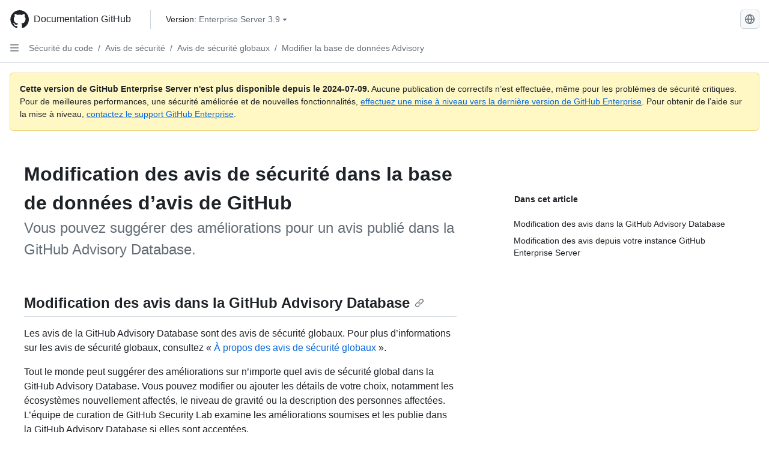

--- FILE ---
content_type: text/html; charset=utf-8
request_url: https://docs.github.com/fr/enterprise-server@3.9/code-security/security-advisories/working-with-global-security-advisories-from-the-github-advisory-database/editing-security-advisories-in-the-github-advisory-database
body_size: 27026
content:
<!DOCTYPE html><html data-color-mode="auto" data-light-theme="light" data-dark-theme="dark" lang="fr"><head><meta charset="utf-8"><meta name="viewport" content="width=device-width, initial-scale=1"><link rel="icon" type="image/png" href="https://github.github.com/docs-ghes-3.9/assets/cb-345/images/site/favicon.png"><meta name="google-site-verification" content="c1kuD-K2HIVF635lypcsWPoD4kilo5-jA_wBFyT4uMY"><title>Modification des avis de sécurité dans la base de données d’avis de GitHub - GitHub Enterprise Server 3.9 Docs</title><meta name="description" content="Vous pouvez suggérer des améliorations pour un avis publié dans la GitHub Advisory Database."><link rel="alternate" hreflang="en" href="https://docs.github.com/en/enterprise-server@3.9/code-security/security-advisories/working-with-global-security-advisories-from-the-github-advisory-database/editing-security-advisories-in-the-github-advisory-database"><link rel="alternate" hreflang="zh-Hans" href="https://docs.github.com/zh/enterprise-server@3.9/code-security/security-advisories/working-with-global-security-advisories-from-the-github-advisory-database/editing-security-advisories-in-the-github-advisory-database"><link rel="alternate" hreflang="es" href="https://docs.github.com/es/enterprise-server@3.9/code-security/security-advisories/working-with-global-security-advisories-from-the-github-advisory-database/editing-security-advisories-in-the-github-advisory-database"><link rel="alternate" hreflang="pt" href="https://docs.github.com/pt/enterprise-server@3.9/code-security/security-advisories/working-with-global-security-advisories-from-the-github-advisory-database/editing-security-advisories-in-the-github-advisory-database"><link rel="alternate" hreflang="ru" href="https://docs.github.com/ru/enterprise-server@3.9/code-security/security-advisories/working-with-global-security-advisories-from-the-github-advisory-database/editing-security-advisories-in-the-github-advisory-database"><link rel="alternate" hreflang="ja" href="https://docs.github.com/ja/enterprise-server@3.9/code-security/security-advisories/working-with-global-security-advisories-from-the-github-advisory-database/editing-security-advisories-in-the-github-advisory-database"><link rel="alternate" hreflang="de" href="https://docs.github.com/de/enterprise-server@3.9/code-security/security-advisories/working-with-global-security-advisories-from-the-github-advisory-database/editing-security-advisories-in-the-github-advisory-database"><link rel="alternate" hreflang="ko" href="https://docs.github.com/ko/enterprise-server@3.9/code-security/security-advisories/working-with-global-security-advisories-from-the-github-advisory-database/editing-security-advisories-in-the-github-advisory-database"><meta name="keywords" content="Security advisories,Alerts,Dependabot,Vulnerabilities,CVEs"><meta name="path-language" content="fr"><meta name="path-version" content="enterprise-server@3.9"><meta name="path-product" content="code-security"><meta name="path-article" content="code-security/security-advisories/working-with-global-security-advisories-from-the-github-advisory-database/editing-security-advisories-in-the-github-advisory-database"><meta name="page-type" content="how_to"><meta name="page-document-type" content="article"><meta name="status" content="200"><meta property="og:site_name" content="GitHub Docs"><meta property="og:title" content="Modification des avis de sécurité dans la base de données d’avis de GitHub - GitHub Enterprise Server 3.9 Docs"><meta property="og:type" content="article"><meta property="og:url" content="http://localhost/fr/enterprise-server@3.9/code-security/security-advisories/working-with-global-security-advisories-from-the-github-advisory-database/editing-security-advisories-in-the-github-advisory-database"><meta property="og:image" content="https://github.githubassets.com/images/modules/open_graph/github-logo.png"><meta name="next-head-count" content="28"><link rel="preload" href="https://docs.github.com/enterprise-server@3.9/_next/static/css/955ee6fcba1bd9b8.css" as="style"><link rel="stylesheet" href="https://docs.github.com/enterprise-server@3.9/_next/static/css/955ee6fcba1bd9b8.css" data-n-g=""><link rel="preload" href="https://docs.github.com/enterprise-server@3.9/_next/static/css/0c216e5686d7ca8d.css" as="style"><link rel="stylesheet" href="https://docs.github.com/enterprise-server@3.9/_next/static/css/0c216e5686d7ca8d.css" data-n-p=""><noscript data-n-css=""></noscript><script defer="" nomodule="" src="https://docs.github.com/enterprise-server@3.9/_next/static/chunks/polyfills-78c92fac7aa8fdd8.js"></script><script src="https://docs.github.com/enterprise-server@3.9/_next/static/chunks/webpack-54c1b49acca84142.js" defer=""></script><script src="https://docs.github.com/enterprise-server@3.9/_next/static/chunks/framework-0e8d27528ba61906.js" defer=""></script><script src="https://docs.github.com/enterprise-server@3.9/_next/static/chunks/main-41acc7c9c557b410.js" defer=""></script><script src="https://docs.github.com/enterprise-server@3.9/_next/static/chunks/pages/_app-32ec647c29b12a00.js" defer=""></script><script src="https://docs.github.com/enterprise-server@3.9/_next/static/chunks/727f57db-7fed5414c9dc3287.js" defer=""></script><script src="https://docs.github.com/enterprise-server@3.9/_next/static/chunks/4432-3fed342d26220d85.js" defer=""></script><script src="https://docs.github.com/enterprise-server@3.9/_next/static/chunks/791-2bde9ee3b8fb2e37.js" defer=""></script><script src="https://docs.github.com/enterprise-server@3.9/_next/static/chunks/5787-a349fff8144bd0f9.js" defer=""></script><script src="https://docs.github.com/enterprise-server@3.9/_next/static/chunks/2689-7e33edb69c2101d8.js" defer=""></script><script src="https://docs.github.com/enterprise-server@3.9/_next/static/chunks/9418-1967c3cd2d866a73.js" defer=""></script><script src="https://docs.github.com/enterprise-server@3.9/_next/static/chunks/7761-1ca25a2ba1817b2c.js" defer=""></script><script src="https://docs.github.com/enterprise-server@3.9/_next/static/chunks/pages/%5BversionId%5D/%5BproductId%5D/%5B...restPage%5D-62869cc67b4bc79d.js" defer=""></script><script src="https://docs.github.com/enterprise-server@3.9/_next/static/O8FslMIz9n-V570PjAEV1/_buildManifest.js" defer=""></script><script src="https://docs.github.com/enterprise-server@3.9/_next/static/O8FslMIz9n-V570PjAEV1/_ssgManifest.js" defer=""></script><style data-styled="" data-styled-version="5.3.5">.cEhRXB{-webkit-box-pack:center;-webkit-justify-content:center;-ms-flex-pack:center;justify-content:center;}/*!sc*/
.dmdEgz{display:-webkit-box;display:-webkit-flex;display:-ms-flexbox;display:flex;pointer-events:none;}/*!sc*/
.Ywlla{list-style:none;}/*!sc*/
.hROlum{display:-webkit-box;display:-webkit-flex;display:-ms-flexbox;display:flex;-webkit-flex-direction:column;-ms-flex-direction:column;flex-direction:column;-webkit-box-flex:1;-webkit-flex-grow:1;-ms-flex-positive:1;flex-grow:1;min-width:0;}/*!sc*/
.cUxMoC{display:-webkit-box;display:-webkit-flex;display:-ms-flexbox;display:flex;-webkit-box-flex:1;-webkit-flex-grow:1;-ms-flex-positive:1;flex-grow:1;}/*!sc*/
.bmseMA{-webkit-box-flex:1;-webkit-flex-grow:1;-ms-flex-positive:1;flex-grow:1;font-weight:400;word-break:break-word;}/*!sc*/
.lmYNOb{height:20px;-webkit-flex-shrink:0;-ms-flex-negative:0;flex-shrink:0;color:var(--fgColor-muted,var(--color-fg-muted,#656d76));margin-left:8px;font-weight:initial;}/*!sc*/
[data-variant="danger"]:hover .Box-sc-g0xbh4-0,[data-variant="danger"]:active .lmYNOb{color:var(--fgColor-default,var(--color-fg-default,#1F2328));}/*!sc*/
.gMkIpo{padding:0;margin:0;display:none;}/*!sc*/
.gMkIpo *{font-size:14px;}/*!sc*/
.enEvIH{padding:0;margin:0;display:block;}/*!sc*/
.enEvIH *{font-size:14px;}/*!sc*/
.ivpQTm{-webkit-box-flex:1;-webkit-flex-grow:1;-ms-flex-positive:1;flex-grow:1;font-weight:600;word-break:break-word;}/*!sc*/
.eQiQea{grid-area:topper;}/*!sc*/
.ijSsTo{grid-area:intro;}/*!sc*/
.giVcWX{-webkit-align-self:flex-start;-ms-flex-item-align:start;align-self:flex-start;grid-area:sidebar;}/*!sc*/
.kohLxz{grid-area:content;}/*!sc*/
data-styled.g3[id="Box-sc-g0xbh4-0"]{content:"cEhRXB,dmdEgz,Ywlla,hROlum,cUxMoC,bmseMA,lmYNOb,gMkIpo,enEvIH,ivpQTm,eQiQea,ijSsTo,giVcWX,kohLxz,"}/*!sc*/
.bPSSCy{border-radius:6px;border:1px solid;border-color:transparent;font-family:inherit;font-weight:500;font-size:14px;cursor:pointer;-webkit-appearance:none;-moz-appearance:none;appearance:none;-webkit-user-select:none;-moz-user-select:none;-ms-user-select:none;user-select:none;-webkit-text-decoration:none;text-decoration:none;text-align:center;display:-webkit-box;display:-webkit-flex;display:-ms-flexbox;display:flex;-webkit-align-items:center;-webkit-box-align:center;-ms-flex-align:center;align-items:center;-webkit-box-pack:justify;-webkit-justify-content:space-between;-ms-flex-pack:justify;justify-content:space-between;height:32px;padding:0 12px;gap:8px;min-width:-webkit-max-content;min-width:-moz-max-content;min-width:max-content;-webkit-transition:80ms cubic-bezier(0.65,0,0.35,1);transition:80ms cubic-bezier(0.65,0,0.35,1);-webkit-transition-property:color,fill,background-color,border-color;transition-property:color,fill,background-color,border-color;color:var(--button-default-fgColor-rest,var(--color-btn-text,#24292f));background-color:transparent;box-shadow:none;}/*!sc*/
.bPSSCy:focus:not(:disabled){box-shadow:none;outline:2px solid var(--fgColor-accent,var(--color-accent-fg,#0969da));outline-offset:-2px;}/*!sc*/
.bPSSCy:focus:not(:disabled):not(:focus-visible){outline:solid 1px transparent;}/*!sc*/
.bPSSCy:focus-visible:not(:disabled){box-shadow:none;outline:2px solid var(--fgColor-accent,var(--color-accent-fg,#0969da));outline-offset:-2px;}/*!sc*/
.bPSSCy[href]{display:-webkit-inline-box;display:-webkit-inline-flex;display:-ms-inline-flexbox;display:inline-flex;}/*!sc*/
.bPSSCy[href]:hover{-webkit-text-decoration:none;text-decoration:none;}/*!sc*/
.bPSSCy:hover{-webkit-transition-duration:80ms;transition-duration:80ms;}/*!sc*/
.bPSSCy:active{-webkit-transition:none;transition:none;}/*!sc*/
.bPSSCy[data-inactive]{cursor:auto;}/*!sc*/
.bPSSCy:disabled{cursor:not-allowed;box-shadow:none;color:var(--fgColor-disabled,var(--color-primer-fg-disabled,#8c959f));}/*!sc*/
.bPSSCy:disabled [data-component=ButtonCounter],.bPSSCy:disabled [data-component="leadingVisual"],.bPSSCy:disabled [data-component="trailingAction"]{color:inherit;}/*!sc*/
@media (forced-colors:active){.bPSSCy:focus{outline:solid 1px transparent;}}/*!sc*/
.bPSSCy [data-component=ButtonCounter]{font-size:12px;}/*!sc*/
.bPSSCy[data-component=IconButton]{display:inline-grid;padding:unset;place-content:center;width:32px;min-width:unset;}/*!sc*/
.bPSSCy[data-size="small"]{padding:0 8px;height:28px;gap:4px;font-size:12px;}/*!sc*/
.bPSSCy[data-size="small"] [data-component="text"]{line-height:calc(20 / 12);}/*!sc*/
.bPSSCy[data-size="small"] [data-component=ButtonCounter]{font-size:12px;}/*!sc*/
.bPSSCy[data-size="small"] [data-component="buttonContent"] > :not(:last-child){margin-right:4px;}/*!sc*/
.bPSSCy[data-size="small"][data-component=IconButton]{width:28px;padding:unset;}/*!sc*/
.bPSSCy[data-size="large"]{padding:0 16px;height:40px;gap:8px;}/*!sc*/
.bPSSCy[data-size="large"] [data-component="buttonContent"] > :not(:last-child){margin-right:8px;}/*!sc*/
.bPSSCy[data-size="large"][data-component=IconButton]{width:40px;padding:unset;}/*!sc*/
.bPSSCy[data-block="block"]{width:100%;}/*!sc*/
.bPSSCy[data-label-wrap="true"]{min-width:-webkit-fit-content;min-width:-moz-fit-content;min-width:fit-content;height:unset;min-height:var(--control-medium-size,2rem);}/*!sc*/
.bPSSCy[data-label-wrap="true"] [data-component="buttonContent"]{-webkit-flex:1 1 auto;-ms-flex:1 1 auto;flex:1 1 auto;-webkit-align-self:stretch;-ms-flex-item-align:stretch;align-self:stretch;padding-block:calc(var(--control-medium-paddingBlock,0.375rem) - 2px);}/*!sc*/
.bPSSCy[data-label-wrap="true"] [data-component="text"]{white-space:unset;word-break:break-word;}/*!sc*/
.bPSSCy[data-label-wrap="true"][data-size="small"]{height:unset;min-height:var(--control-small-size,1.75rem);}/*!sc*/
.bPSSCy[data-label-wrap="true"][data-size="small"] [data-component="buttonContent"]{padding-block:calc(var(--control-small-paddingBlock,0.25rem) - 2px);}/*!sc*/
.bPSSCy[data-label-wrap="true"][data-size="large"]{height:unset;min-height:var(--control-large-size,2.5rem);padding-inline:var(--control-large-paddingInline-spacious,1rem);}/*!sc*/
.bPSSCy[data-label-wrap="true"][data-size="large"] [data-component="buttonContent"]{padding-block:calc(var(--control-large-paddingBlock,0.625rem) - 2px);}/*!sc*/
.bPSSCy[data-inactive]:not([disabled]){background-color:var(--button-inactive-bgColor,var(--button-inactive-bgColor-rest,var(--color-btn-inactive-bg,#eaeef2)));border-color:var(--button-inactive-bgColor,var(--button-inactive-bgColor-rest,var(--color-btn-inactive-bg,#eaeef2)));color:var(--button-inactive-fgColor,var(--button-inactive-fgColor-rest,var(--color-btn-inactive-text,#57606a)));}/*!sc*/
.bPSSCy[data-inactive]:not([disabled]):focus-visible{box-shadow:none;}/*!sc*/
.bPSSCy [data-component="leadingVisual"]{grid-area:leadingVisual;color:var(--fgColor-muted,var(--color-fg-muted,#656d76));}/*!sc*/
.bPSSCy [data-component="text"]{grid-area:text;line-height:calc(20/14);white-space:nowrap;}/*!sc*/
.bPSSCy [data-component="trailingVisual"]{grid-area:trailingVisual;}/*!sc*/
.bPSSCy [data-component="trailingAction"]{margin-right:-4px;color:var(--fgColor-muted,var(--color-fg-muted,#656d76));}/*!sc*/
.bPSSCy [data-component="buttonContent"]{-webkit-flex:1 0 auto;-ms-flex:1 0 auto;flex:1 0 auto;display:grid;grid-template-areas:"leadingVisual text trailingVisual";grid-template-columns:min-content minmax(0,auto) min-content;-webkit-align-items:center;-webkit-box-align:center;-ms-flex-align:center;align-items:center;-webkit-align-content:center;-ms-flex-line-pack:center;align-content:center;}/*!sc*/
.bPSSCy [data-component="buttonContent"] > :not(:last-child){margin-right:8px;}/*!sc*/
.bPSSCy:hover:not([disabled]){background-color:var(--control-transparent-bgColor-hover,var(--color-action-list-item-default-hover-bg,rgba(208,215,222,0.32)));}/*!sc*/
.bPSSCy:active:not([disabled]){background-color:var(--control-transparent-bgColor-active,var(--color-action-list-item-default-active-bg,rgba(208,215,222,0.48)));}/*!sc*/
.bPSSCy[aria-expanded=true]{background-color:var(--control-transparent-bgColor-selected,var(--color-action-list-item-default-selected-bg,rgba(208,215,222,0.24)));}/*!sc*/
.bPSSCy[data-component="IconButton"][data-no-visuals]{color:var(--fgColor-muted,var(--color-fg-muted,#656d76));}/*!sc*/
.bPSSCy[data-no-visuals]{color:var(--fgColor-accent,var(--color-accent-fg,#0969da));}/*!sc*/
.bPSSCy:has([data-component="ButtonCounter"]){color:var(--button-default-fgColor-rest,var(--color-btn-text,#24292f));}/*!sc*/
.bPSSCy:disabled[data-no-visuals]{color:var(--fgColor-disabled,var(--color-primer-fg-disabled,#8c959f));}/*!sc*/
.bPSSCy:disabled[data-no-visuals] [data-component=ButtonCounter]{color:inherit;}/*!sc*/
.bPSSCy{height:auto;text-align:left;}/*!sc*/
.bPSSCy span:first-child{display:inline;}/*!sc*/
.nhHvA{border-radius:6px;border:1px solid;border-color:var(--button-default-borderColor-rest,var(--button-default-borderColor-rest,var(--color-btn-border,rgba(31,35,40,0.15))));font-family:inherit;font-weight:500;font-size:14px;cursor:pointer;-webkit-appearance:none;-moz-appearance:none;appearance:none;-webkit-user-select:none;-moz-user-select:none;-ms-user-select:none;user-select:none;-webkit-text-decoration:none;text-decoration:none;text-align:center;display:-webkit-box;display:-webkit-flex;display:-ms-flexbox;display:flex;-webkit-align-items:center;-webkit-box-align:center;-ms-flex-align:center;align-items:center;-webkit-box-pack:justify;-webkit-justify-content:space-between;-ms-flex-pack:justify;justify-content:space-between;height:32px;padding:0 12px;gap:8px;min-width:-webkit-max-content;min-width:-moz-max-content;min-width:max-content;-webkit-transition:80ms cubic-bezier(0.65,0,0.35,1);transition:80ms cubic-bezier(0.65,0,0.35,1);-webkit-transition-property:color,fill,background-color,border-color;transition-property:color,fill,background-color,border-color;color:var(--button-default-fgColor-rest,var(--color-btn-text,#24292f));background-color:var(--button-default-bgColor-rest,var(--color-btn-bg,#f6f8fa));box-shadow:var(--button-default-shadow-resting,var(--color-btn-shadow,0 1px 0 rgba(31,35,40,0.04))),var(--button-default-shadow-inset,var(--color-btn-inset-shadow,inset 0 1px 0 rgba(255,255,255,0.25)));}/*!sc*/
.nhHvA:focus:not(:disabled){box-shadow:none;outline:2px solid var(--fgColor-accent,var(--color-accent-fg,#0969da));outline-offset:-2px;}/*!sc*/
.nhHvA:focus:not(:disabled):not(:focus-visible){outline:solid 1px transparent;}/*!sc*/
.nhHvA:focus-visible:not(:disabled){box-shadow:none;outline:2px solid var(--fgColor-accent,var(--color-accent-fg,#0969da));outline-offset:-2px;}/*!sc*/
.nhHvA[href]{display:-webkit-inline-box;display:-webkit-inline-flex;display:-ms-inline-flexbox;display:inline-flex;}/*!sc*/
.nhHvA[href]:hover{-webkit-text-decoration:none;text-decoration:none;}/*!sc*/
.nhHvA:hover{-webkit-transition-duration:80ms;transition-duration:80ms;}/*!sc*/
.nhHvA:active{-webkit-transition:none;transition:none;}/*!sc*/
.nhHvA[data-inactive]{cursor:auto;}/*!sc*/
.nhHvA:disabled{cursor:not-allowed;box-shadow:none;color:var(--fgColor-disabled,var(--color-primer-fg-disabled,#8c959f));border-color:var(--button-default-borderColor-disabled,var(--button-default-borderColor-rest,var(--color-btn-border,rgba(31,35,40,0.15))));background-color:var(--button-default-bgColor-disabled,var(--control-bgColor-disabled,var(--color-input-disabled-bg,rgba(175,184,193,0.2))));}/*!sc*/
.nhHvA:disabled [data-component=ButtonCounter]{color:inherit;}/*!sc*/
@media (forced-colors:active){.nhHvA:focus{outline:solid 1px transparent;}}/*!sc*/
.nhHvA [data-component=ButtonCounter]{font-size:12px;background-color:var(--buttonCounter-default-bgColor-rest,var(--color-btn-counter-bg,rgba(31,35,40,0.08)));}/*!sc*/
.nhHvA[data-component=IconButton]{display:inline-grid;padding:unset;place-content:center;width:32px;min-width:unset;}/*!sc*/
.nhHvA[data-size="small"]{padding:0 8px;height:28px;gap:4px;font-size:12px;}/*!sc*/
.nhHvA[data-size="small"] [data-component="text"]{line-height:calc(20 / 12);}/*!sc*/
.nhHvA[data-size="small"] [data-component=ButtonCounter]{font-size:12px;}/*!sc*/
.nhHvA[data-size="small"] [data-component="buttonContent"] > :not(:last-child){margin-right:4px;}/*!sc*/
.nhHvA[data-size="small"][data-component=IconButton]{width:28px;padding:unset;}/*!sc*/
.nhHvA[data-size="large"]{padding:0 16px;height:40px;gap:8px;}/*!sc*/
.nhHvA[data-size="large"] [data-component="buttonContent"] > :not(:last-child){margin-right:8px;}/*!sc*/
.nhHvA[data-size="large"][data-component=IconButton]{width:40px;padding:unset;}/*!sc*/
.nhHvA[data-block="block"]{width:100%;}/*!sc*/
.nhHvA[data-label-wrap="true"]{min-width:-webkit-fit-content;min-width:-moz-fit-content;min-width:fit-content;height:unset;min-height:var(--control-medium-size,2rem);}/*!sc*/
.nhHvA[data-label-wrap="true"] [data-component="buttonContent"]{-webkit-flex:1 1 auto;-ms-flex:1 1 auto;flex:1 1 auto;-webkit-align-self:stretch;-ms-flex-item-align:stretch;align-self:stretch;padding-block:calc(var(--control-medium-paddingBlock,0.375rem) - 2px);}/*!sc*/
.nhHvA[data-label-wrap="true"] [data-component="text"]{white-space:unset;word-break:break-word;}/*!sc*/
.nhHvA[data-label-wrap="true"][data-size="small"]{height:unset;min-height:var(--control-small-size,1.75rem);}/*!sc*/
.nhHvA[data-label-wrap="true"][data-size="small"] [data-component="buttonContent"]{padding-block:calc(var(--control-small-paddingBlock,0.25rem) - 2px);}/*!sc*/
.nhHvA[data-label-wrap="true"][data-size="large"]{height:unset;min-height:var(--control-large-size,2.5rem);padding-inline:var(--control-large-paddingInline-spacious,1rem);}/*!sc*/
.nhHvA[data-label-wrap="true"][data-size="large"] [data-component="buttonContent"]{padding-block:calc(var(--control-large-paddingBlock,0.625rem) - 2px);}/*!sc*/
.nhHvA[data-inactive]:not([disabled]){background-color:var(--button-inactive-bgColor,var(--button-inactive-bgColor-rest,var(--color-btn-inactive-bg,#eaeef2)));border-color:var(--button-inactive-bgColor,var(--button-inactive-bgColor-rest,var(--color-btn-inactive-bg,#eaeef2)));color:var(--button-inactive-fgColor,var(--button-inactive-fgColor-rest,var(--color-btn-inactive-text,#57606a)));}/*!sc*/
.nhHvA[data-inactive]:not([disabled]):focus-visible{box-shadow:none;}/*!sc*/
.nhHvA [data-component="leadingVisual"]{grid-area:leadingVisual;}/*!sc*/
.nhHvA [data-component="text"]{grid-area:text;line-height:calc(20/14);white-space:nowrap;}/*!sc*/
.nhHvA [data-component="trailingVisual"]{grid-area:trailingVisual;}/*!sc*/
.nhHvA [data-component="trailingAction"]{margin-right:-4px;}/*!sc*/
.nhHvA [data-component="buttonContent"]{-webkit-flex:1 0 auto;-ms-flex:1 0 auto;flex:1 0 auto;display:grid;grid-template-areas:"leadingVisual text trailingVisual";grid-template-columns:min-content minmax(0,auto) min-content;-webkit-align-items:center;-webkit-box-align:center;-ms-flex-align:center;align-items:center;-webkit-align-content:center;-ms-flex-line-pack:center;align-content:center;}/*!sc*/
.nhHvA [data-component="buttonContent"] > :not(:last-child){margin-right:8px;}/*!sc*/
.nhHvA:hover:not([disabled]):not([data-inactive]){background-color:var(--button-default-bgColor-hover,var(--color-btn-hover-bg,#f3f4f6));border-color:var(--button-default-borderColor-hover,var(--button-default-borderColor-hover,var(--color-btn-hover-border,rgba(31,35,40,0.15))));}/*!sc*/
.nhHvA:active:not([disabled]):not([data-inactive]){background-color:var(--button-default-bgColor-active,var(--color-btn-active-bg,hsla(220,14%,93%,1)));border-color:var(--button-default-borderColor-active,var(--button-default-borderColor-active,var(--color-btn-active-border,rgba(31,35,40,0.15))));}/*!sc*/
.nhHvA[aria-expanded=true]{background-color:var(--button-default-bgColor-active,var(--color-btn-active-bg,hsla(220,14%,93%,1)));border-color:var(--button-default-borderColor-active,var(--button-default-borderColor-active,var(--color-btn-active-border,rgba(31,35,40,0.15))));}/*!sc*/
.nhHvA [data-component="leadingVisual"],.nhHvA [data-component="trailingVisual"],.nhHvA [data-component="trailingAction"]{color:var(--button-color,var(--fgColor-muted,var(--color-fg-muted,#656d76)));}/*!sc*/
.nhHvA[data-component="IconButton"][data-no-visuals]{color:var(--fgColor-muted,var(--color-fg-muted,#656d76));}/*!sc*/
.nhHvA[data-no-visuals]{border-top-left-radius:unset;border-bottom-left-radius:unset;}/*!sc*/
.ebpScY{border-radius:6px;border:1px solid;border-color:var(--button-default-borderColor-rest,var(--button-default-borderColor-rest,var(--color-btn-border,rgba(31,35,40,0.15))));font-family:inherit;font-weight:500;font-size:14px;cursor:pointer;-webkit-appearance:none;-moz-appearance:none;appearance:none;-webkit-user-select:none;-moz-user-select:none;-ms-user-select:none;user-select:none;-webkit-text-decoration:none;text-decoration:none;text-align:center;display:-webkit-box;display:-webkit-flex;display:-ms-flexbox;display:flex;-webkit-align-items:center;-webkit-box-align:center;-ms-flex-align:center;align-items:center;-webkit-box-pack:justify;-webkit-justify-content:space-between;-ms-flex-pack:justify;justify-content:space-between;height:32px;padding:0 12px;gap:8px;min-width:-webkit-max-content;min-width:-moz-max-content;min-width:max-content;-webkit-transition:80ms cubic-bezier(0.65,0,0.35,1);transition:80ms cubic-bezier(0.65,0,0.35,1);-webkit-transition-property:color,fill,background-color,border-color;transition-property:color,fill,background-color,border-color;color:var(--button-default-fgColor-rest,var(--color-btn-text,#24292f));background-color:var(--button-default-bgColor-rest,var(--color-btn-bg,#f6f8fa));box-shadow:var(--button-default-shadow-resting,var(--color-btn-shadow,0 1px 0 rgba(31,35,40,0.04))),var(--button-default-shadow-inset,var(--color-btn-inset-shadow,inset 0 1px 0 rgba(255,255,255,0.25)));}/*!sc*/
.ebpScY:focus:not(:disabled){box-shadow:none;outline:2px solid var(--fgColor-accent,var(--color-accent-fg,#0969da));outline-offset:-2px;}/*!sc*/
.ebpScY:focus:not(:disabled):not(:focus-visible){outline:solid 1px transparent;}/*!sc*/
.ebpScY:focus-visible:not(:disabled){box-shadow:none;outline:2px solid var(--fgColor-accent,var(--color-accent-fg,#0969da));outline-offset:-2px;}/*!sc*/
.ebpScY[href]{display:-webkit-inline-box;display:-webkit-inline-flex;display:-ms-inline-flexbox;display:inline-flex;}/*!sc*/
.ebpScY[href]:hover{-webkit-text-decoration:none;text-decoration:none;}/*!sc*/
.ebpScY:hover{-webkit-transition-duration:80ms;transition-duration:80ms;}/*!sc*/
.ebpScY:active{-webkit-transition:none;transition:none;}/*!sc*/
.ebpScY[data-inactive]{cursor:auto;}/*!sc*/
.ebpScY:disabled{cursor:not-allowed;box-shadow:none;color:var(--fgColor-disabled,var(--color-primer-fg-disabled,#8c959f));border-color:var(--button-default-borderColor-disabled,var(--button-default-borderColor-rest,var(--color-btn-border,rgba(31,35,40,0.15))));background-color:var(--button-default-bgColor-disabled,var(--control-bgColor-disabled,var(--color-input-disabled-bg,rgba(175,184,193,0.2))));}/*!sc*/
.ebpScY:disabled [data-component=ButtonCounter]{color:inherit;}/*!sc*/
@media (forced-colors:active){.ebpScY:focus{outline:solid 1px transparent;}}/*!sc*/
.ebpScY [data-component=ButtonCounter]{font-size:12px;background-color:var(--buttonCounter-default-bgColor-rest,var(--color-btn-counter-bg,rgba(31,35,40,0.08)));}/*!sc*/
.ebpScY[data-component=IconButton]{display:inline-grid;padding:unset;place-content:center;width:32px;min-width:unset;}/*!sc*/
.ebpScY[data-size="small"]{padding:0 8px;height:28px;gap:4px;font-size:12px;}/*!sc*/
.ebpScY[data-size="small"] [data-component="text"]{line-height:calc(20 / 12);}/*!sc*/
.ebpScY[data-size="small"] [data-component=ButtonCounter]{font-size:12px;}/*!sc*/
.ebpScY[data-size="small"] [data-component="buttonContent"] > :not(:last-child){margin-right:4px;}/*!sc*/
.ebpScY[data-size="small"][data-component=IconButton]{width:28px;padding:unset;}/*!sc*/
.ebpScY[data-size="large"]{padding:0 16px;height:40px;gap:8px;}/*!sc*/
.ebpScY[data-size="large"] [data-component="buttonContent"] > :not(:last-child){margin-right:8px;}/*!sc*/
.ebpScY[data-size="large"][data-component=IconButton]{width:40px;padding:unset;}/*!sc*/
.ebpScY[data-block="block"]{width:100%;}/*!sc*/
.ebpScY[data-label-wrap="true"]{min-width:-webkit-fit-content;min-width:-moz-fit-content;min-width:fit-content;height:unset;min-height:var(--control-medium-size,2rem);}/*!sc*/
.ebpScY[data-label-wrap="true"] [data-component="buttonContent"]{-webkit-flex:1 1 auto;-ms-flex:1 1 auto;flex:1 1 auto;-webkit-align-self:stretch;-ms-flex-item-align:stretch;align-self:stretch;padding-block:calc(var(--control-medium-paddingBlock,0.375rem) - 2px);}/*!sc*/
.ebpScY[data-label-wrap="true"] [data-component="text"]{white-space:unset;word-break:break-word;}/*!sc*/
.ebpScY[data-label-wrap="true"][data-size="small"]{height:unset;min-height:var(--control-small-size,1.75rem);}/*!sc*/
.ebpScY[data-label-wrap="true"][data-size="small"] [data-component="buttonContent"]{padding-block:calc(var(--control-small-paddingBlock,0.25rem) - 2px);}/*!sc*/
.ebpScY[data-label-wrap="true"][data-size="large"]{height:unset;min-height:var(--control-large-size,2.5rem);padding-inline:var(--control-large-paddingInline-spacious,1rem);}/*!sc*/
.ebpScY[data-label-wrap="true"][data-size="large"] [data-component="buttonContent"]{padding-block:calc(var(--control-large-paddingBlock,0.625rem) - 2px);}/*!sc*/
.ebpScY[data-inactive]:not([disabled]){background-color:var(--button-inactive-bgColor,var(--button-inactive-bgColor-rest,var(--color-btn-inactive-bg,#eaeef2)));border-color:var(--button-inactive-bgColor,var(--button-inactive-bgColor-rest,var(--color-btn-inactive-bg,#eaeef2)));color:var(--button-inactive-fgColor,var(--button-inactive-fgColor-rest,var(--color-btn-inactive-text,#57606a)));}/*!sc*/
.ebpScY[data-inactive]:not([disabled]):focus-visible{box-shadow:none;}/*!sc*/
.ebpScY [data-component="leadingVisual"]{grid-area:leadingVisual;}/*!sc*/
.ebpScY [data-component="text"]{grid-area:text;line-height:calc(20/14);white-space:nowrap;}/*!sc*/
.ebpScY [data-component="trailingVisual"]{grid-area:trailingVisual;}/*!sc*/
.ebpScY [data-component="trailingAction"]{margin-right:-4px;}/*!sc*/
.ebpScY [data-component="buttonContent"]{-webkit-flex:1 0 auto;-ms-flex:1 0 auto;flex:1 0 auto;display:grid;grid-template-areas:"leadingVisual text trailingVisual";grid-template-columns:min-content minmax(0,auto) min-content;-webkit-align-items:center;-webkit-box-align:center;-ms-flex-align:center;align-items:center;-webkit-align-content:center;-ms-flex-line-pack:center;align-content:center;}/*!sc*/
.ebpScY [data-component="buttonContent"] > :not(:last-child){margin-right:8px;}/*!sc*/
.ebpScY:hover:not([disabled]):not([data-inactive]){background-color:var(--button-default-bgColor-hover,var(--color-btn-hover-bg,#f3f4f6));border-color:var(--button-default-borderColor-hover,var(--button-default-borderColor-hover,var(--color-btn-hover-border,rgba(31,35,40,0.15))));}/*!sc*/
.ebpScY:active:not([disabled]):not([data-inactive]){background-color:var(--button-default-bgColor-active,var(--color-btn-active-bg,hsla(220,14%,93%,1)));border-color:var(--button-default-borderColor-active,var(--button-default-borderColor-active,var(--color-btn-active-border,rgba(31,35,40,0.15))));}/*!sc*/
.ebpScY[aria-expanded=true]{background-color:var(--button-default-bgColor-active,var(--color-btn-active-bg,hsla(220,14%,93%,1)));border-color:var(--button-default-borderColor-active,var(--button-default-borderColor-active,var(--color-btn-active-border,rgba(31,35,40,0.15))));}/*!sc*/
.ebpScY [data-component="leadingVisual"],.ebpScY [data-component="trailingVisual"],.ebpScY [data-component="trailingAction"]{color:var(--button-color,var(--fgColor-muted,var(--color-fg-muted,#656d76)));}/*!sc*/
.ebpScY[data-component="IconButton"][data-no-visuals]{color:var(--fgColor-muted,var(--color-fg-muted,#656d76));}/*!sc*/
.kmxBzx{border-radius:6px;border:1px solid;border-color:var(--button-default-borderColor-rest,var(--button-default-borderColor-rest,var(--color-btn-border,rgba(31,35,40,0.15))));font-family:inherit;font-weight:500;font-size:14px;cursor:pointer;-webkit-appearance:none;-moz-appearance:none;appearance:none;-webkit-user-select:none;-moz-user-select:none;-ms-user-select:none;user-select:none;-webkit-text-decoration:none;text-decoration:none;text-align:center;display:-webkit-box;display:-webkit-flex;display:-ms-flexbox;display:flex;-webkit-align-items:center;-webkit-box-align:center;-ms-flex-align:center;align-items:center;-webkit-box-pack:justify;-webkit-justify-content:space-between;-ms-flex-pack:justify;justify-content:space-between;height:32px;padding:0 12px;gap:8px;min-width:-webkit-max-content;min-width:-moz-max-content;min-width:max-content;-webkit-transition:80ms cubic-bezier(0.65,0,0.35,1);transition:80ms cubic-bezier(0.65,0,0.35,1);-webkit-transition-property:color,fill,background-color,border-color;transition-property:color,fill,background-color,border-color;color:var(--button-default-fgColor-rest,var(--color-btn-text,#24292f));background-color:var(--button-default-bgColor-rest,var(--color-btn-bg,#f6f8fa));box-shadow:var(--button-default-shadow-resting,var(--color-btn-shadow,0 1px 0 rgba(31,35,40,0.04))),var(--button-default-shadow-inset,var(--color-btn-inset-shadow,inset 0 1px 0 rgba(255,255,255,0.25)));}/*!sc*/
.kmxBzx:focus:not(:disabled){box-shadow:none;outline:2px solid var(--fgColor-accent,var(--color-accent-fg,#0969da));outline-offset:-2px;}/*!sc*/
.kmxBzx:focus:not(:disabled):not(:focus-visible){outline:solid 1px transparent;}/*!sc*/
.kmxBzx:focus-visible:not(:disabled){box-shadow:none;outline:2px solid var(--fgColor-accent,var(--color-accent-fg,#0969da));outline-offset:-2px;}/*!sc*/
.kmxBzx[href]{display:-webkit-inline-box;display:-webkit-inline-flex;display:-ms-inline-flexbox;display:inline-flex;}/*!sc*/
.kmxBzx[href]:hover{-webkit-text-decoration:none;text-decoration:none;}/*!sc*/
.kmxBzx:hover{-webkit-transition-duration:80ms;transition-duration:80ms;}/*!sc*/
.kmxBzx:active{-webkit-transition:none;transition:none;}/*!sc*/
.kmxBzx[data-inactive]{cursor:auto;}/*!sc*/
.kmxBzx:disabled{cursor:not-allowed;box-shadow:none;color:var(--fgColor-disabled,var(--color-primer-fg-disabled,#8c959f));border-color:var(--button-default-borderColor-disabled,var(--button-default-borderColor-rest,var(--color-btn-border,rgba(31,35,40,0.15))));background-color:var(--button-default-bgColor-disabled,var(--control-bgColor-disabled,var(--color-input-disabled-bg,rgba(175,184,193,0.2))));}/*!sc*/
.kmxBzx:disabled [data-component=ButtonCounter]{color:inherit;}/*!sc*/
@media (forced-colors:active){.kmxBzx:focus{outline:solid 1px transparent;}}/*!sc*/
.kmxBzx [data-component=ButtonCounter]{font-size:12px;background-color:var(--buttonCounter-default-bgColor-rest,var(--color-btn-counter-bg,rgba(31,35,40,0.08)));}/*!sc*/
.kmxBzx[data-component=IconButton]{display:inline-grid;padding:unset;place-content:center;width:32px;min-width:unset;}/*!sc*/
.kmxBzx[data-size="small"]{padding:0 8px;height:28px;gap:4px;font-size:12px;}/*!sc*/
.kmxBzx[data-size="small"] [data-component="text"]{line-height:calc(20 / 12);}/*!sc*/
.kmxBzx[data-size="small"] [data-component=ButtonCounter]{font-size:12px;}/*!sc*/
.kmxBzx[data-size="small"] [data-component="buttonContent"] > :not(:last-child){margin-right:4px;}/*!sc*/
.kmxBzx[data-size="small"][data-component=IconButton]{width:28px;padding:unset;}/*!sc*/
.kmxBzx[data-size="large"]{padding:0 16px;height:40px;gap:8px;}/*!sc*/
.kmxBzx[data-size="large"] [data-component="buttonContent"] > :not(:last-child){margin-right:8px;}/*!sc*/
.kmxBzx[data-size="large"][data-component=IconButton]{width:40px;padding:unset;}/*!sc*/
.kmxBzx[data-block="block"]{width:100%;}/*!sc*/
.kmxBzx[data-label-wrap="true"]{min-width:-webkit-fit-content;min-width:-moz-fit-content;min-width:fit-content;height:unset;min-height:var(--control-medium-size,2rem);}/*!sc*/
.kmxBzx[data-label-wrap="true"] [data-component="buttonContent"]{-webkit-flex:1 1 auto;-ms-flex:1 1 auto;flex:1 1 auto;-webkit-align-self:stretch;-ms-flex-item-align:stretch;align-self:stretch;padding-block:calc(var(--control-medium-paddingBlock,0.375rem) - 2px);}/*!sc*/
.kmxBzx[data-label-wrap="true"] [data-component="text"]{white-space:unset;word-break:break-word;}/*!sc*/
.kmxBzx[data-label-wrap="true"][data-size="small"]{height:unset;min-height:var(--control-small-size,1.75rem);}/*!sc*/
.kmxBzx[data-label-wrap="true"][data-size="small"] [data-component="buttonContent"]{padding-block:calc(var(--control-small-paddingBlock,0.25rem) - 2px);}/*!sc*/
.kmxBzx[data-label-wrap="true"][data-size="large"]{height:unset;min-height:var(--control-large-size,2.5rem);padding-inline:var(--control-large-paddingInline-spacious,1rem);}/*!sc*/
.kmxBzx[data-label-wrap="true"][data-size="large"] [data-component="buttonContent"]{padding-block:calc(var(--control-large-paddingBlock,0.625rem) - 2px);}/*!sc*/
.kmxBzx[data-inactive]:not([disabled]){background-color:var(--button-inactive-bgColor,var(--button-inactive-bgColor-rest,var(--color-btn-inactive-bg,#eaeef2)));border-color:var(--button-inactive-bgColor,var(--button-inactive-bgColor-rest,var(--color-btn-inactive-bg,#eaeef2)));color:var(--button-inactive-fgColor,var(--button-inactive-fgColor-rest,var(--color-btn-inactive-text,#57606a)));}/*!sc*/
.kmxBzx[data-inactive]:not([disabled]):focus-visible{box-shadow:none;}/*!sc*/
.kmxBzx [data-component="leadingVisual"]{grid-area:leadingVisual;}/*!sc*/
.kmxBzx [data-component="text"]{grid-area:text;line-height:calc(20/14);white-space:nowrap;}/*!sc*/
.kmxBzx [data-component="trailingVisual"]{grid-area:trailingVisual;}/*!sc*/
.kmxBzx [data-component="trailingAction"]{margin-right:-4px;}/*!sc*/
.kmxBzx [data-component="buttonContent"]{-webkit-flex:1 0 auto;-ms-flex:1 0 auto;flex:1 0 auto;display:grid;grid-template-areas:"leadingVisual text trailingVisual";grid-template-columns:min-content minmax(0,auto) min-content;-webkit-align-items:center;-webkit-box-align:center;-ms-flex-align:center;align-items:center;-webkit-align-content:center;-ms-flex-line-pack:center;align-content:center;}/*!sc*/
.kmxBzx [data-component="buttonContent"] > :not(:last-child){margin-right:8px;}/*!sc*/
.kmxBzx:hover:not([disabled]):not([data-inactive]){background-color:var(--button-default-bgColor-hover,var(--color-btn-hover-bg,#f3f4f6));border-color:var(--button-default-borderColor-hover,var(--button-default-borderColor-hover,var(--color-btn-hover-border,rgba(31,35,40,0.15))));}/*!sc*/
.kmxBzx:active:not([disabled]):not([data-inactive]){background-color:var(--button-default-bgColor-active,var(--color-btn-active-bg,hsla(220,14%,93%,1)));border-color:var(--button-default-borderColor-active,var(--button-default-borderColor-active,var(--color-btn-active-border,rgba(31,35,40,0.15))));}/*!sc*/
.kmxBzx[aria-expanded=true]{background-color:var(--button-default-bgColor-active,var(--color-btn-active-bg,hsla(220,14%,93%,1)));border-color:var(--button-default-borderColor-active,var(--button-default-borderColor-active,var(--color-btn-active-border,rgba(31,35,40,0.15))));}/*!sc*/
.kmxBzx [data-component="leadingVisual"],.kmxBzx [data-component="trailingVisual"],.kmxBzx [data-component="trailingAction"]{color:var(--button-color,var(--fgColor-muted,var(--color-fg-muted,#656d76)));}/*!sc*/
.kmxBzx[data-component="IconButton"][data-no-visuals]{color:var(--fgColor-muted,var(--color-fg-muted,#656d76));}/*!sc*/
.kmxBzx[data-no-visuals]{display:none;}/*!sc*/
.bsrTNd{border-radius:6px;border:1px solid;border-color:var(--button-default-borderColor-rest,var(--button-default-borderColor-rest,var(--color-btn-border,rgba(31,35,40,0.15))));font-family:inherit;font-weight:500;font-size:14px;cursor:pointer;-webkit-appearance:none;-moz-appearance:none;appearance:none;-webkit-user-select:none;-moz-user-select:none;-ms-user-select:none;user-select:none;-webkit-text-decoration:none;text-decoration:none;text-align:center;display:-webkit-box;display:-webkit-flex;display:-ms-flexbox;display:flex;-webkit-align-items:center;-webkit-box-align:center;-ms-flex-align:center;align-items:center;-webkit-box-pack:justify;-webkit-justify-content:space-between;-ms-flex-pack:justify;justify-content:space-between;height:32px;padding:0 12px;gap:8px;min-width:-webkit-max-content;min-width:-moz-max-content;min-width:max-content;-webkit-transition:80ms cubic-bezier(0.65,0,0.35,1);transition:80ms cubic-bezier(0.65,0,0.35,1);-webkit-transition-property:color,fill,background-color,border-color;transition-property:color,fill,background-color,border-color;color:var(--button-default-fgColor-rest,var(--color-btn-text,#24292f));background-color:var(--button-default-bgColor-rest,var(--color-btn-bg,#f6f8fa));box-shadow:var(--button-default-shadow-resting,var(--color-btn-shadow,0 1px 0 rgba(31,35,40,0.04))),var(--button-default-shadow-inset,var(--color-btn-inset-shadow,inset 0 1px 0 rgba(255,255,255,0.25)));}/*!sc*/
.bsrTNd:focus:not(:disabled){box-shadow:none;outline:2px solid var(--fgColor-accent,var(--color-accent-fg,#0969da));outline-offset:-2px;}/*!sc*/
.bsrTNd:focus:not(:disabled):not(:focus-visible){outline:solid 1px transparent;}/*!sc*/
.bsrTNd:focus-visible:not(:disabled){box-shadow:none;outline:2px solid var(--fgColor-accent,var(--color-accent-fg,#0969da));outline-offset:-2px;}/*!sc*/
.bsrTNd[href]{display:-webkit-inline-box;display:-webkit-inline-flex;display:-ms-inline-flexbox;display:inline-flex;}/*!sc*/
.bsrTNd[href]:hover{-webkit-text-decoration:none;text-decoration:none;}/*!sc*/
.bsrTNd:hover{-webkit-transition-duration:80ms;transition-duration:80ms;}/*!sc*/
.bsrTNd:active{-webkit-transition:none;transition:none;}/*!sc*/
.bsrTNd[data-inactive]{cursor:auto;}/*!sc*/
.bsrTNd:disabled{cursor:not-allowed;box-shadow:none;color:var(--fgColor-disabled,var(--color-primer-fg-disabled,#8c959f));border-color:var(--button-default-borderColor-disabled,var(--button-default-borderColor-rest,var(--color-btn-border,rgba(31,35,40,0.15))));background-color:var(--button-default-bgColor-disabled,var(--control-bgColor-disabled,var(--color-input-disabled-bg,rgba(175,184,193,0.2))));}/*!sc*/
.bsrTNd:disabled [data-component=ButtonCounter]{color:inherit;}/*!sc*/
@media (forced-colors:active){.bsrTNd:focus{outline:solid 1px transparent;}}/*!sc*/
.bsrTNd [data-component=ButtonCounter]{font-size:12px;background-color:var(--buttonCounter-default-bgColor-rest,var(--color-btn-counter-bg,rgba(31,35,40,0.08)));}/*!sc*/
.bsrTNd[data-component=IconButton]{display:inline-grid;padding:unset;place-content:center;width:32px;min-width:unset;}/*!sc*/
.bsrTNd[data-size="small"]{padding:0 8px;height:28px;gap:4px;font-size:12px;}/*!sc*/
.bsrTNd[data-size="small"] [data-component="text"]{line-height:calc(20 / 12);}/*!sc*/
.bsrTNd[data-size="small"] [data-component=ButtonCounter]{font-size:12px;}/*!sc*/
.bsrTNd[data-size="small"] [data-component="buttonContent"] > :not(:last-child){margin-right:4px;}/*!sc*/
.bsrTNd[data-size="small"][data-component=IconButton]{width:28px;padding:unset;}/*!sc*/
.bsrTNd[data-size="large"]{padding:0 16px;height:40px;gap:8px;}/*!sc*/
.bsrTNd[data-size="large"] [data-component="buttonContent"] > :not(:last-child){margin-right:8px;}/*!sc*/
.bsrTNd[data-size="large"][data-component=IconButton]{width:40px;padding:unset;}/*!sc*/
.bsrTNd[data-block="block"]{width:100%;}/*!sc*/
.bsrTNd[data-label-wrap="true"]{min-width:-webkit-fit-content;min-width:-moz-fit-content;min-width:fit-content;height:unset;min-height:var(--control-medium-size,2rem);}/*!sc*/
.bsrTNd[data-label-wrap="true"] [data-component="buttonContent"]{-webkit-flex:1 1 auto;-ms-flex:1 1 auto;flex:1 1 auto;-webkit-align-self:stretch;-ms-flex-item-align:stretch;align-self:stretch;padding-block:calc(var(--control-medium-paddingBlock,0.375rem) - 2px);}/*!sc*/
.bsrTNd[data-label-wrap="true"] [data-component="text"]{white-space:unset;word-break:break-word;}/*!sc*/
.bsrTNd[data-label-wrap="true"][data-size="small"]{height:unset;min-height:var(--control-small-size,1.75rem);}/*!sc*/
.bsrTNd[data-label-wrap="true"][data-size="small"] [data-component="buttonContent"]{padding-block:calc(var(--control-small-paddingBlock,0.25rem) - 2px);}/*!sc*/
.bsrTNd[data-label-wrap="true"][data-size="large"]{height:unset;min-height:var(--control-large-size,2.5rem);padding-inline:var(--control-large-paddingInline-spacious,1rem);}/*!sc*/
.bsrTNd[data-label-wrap="true"][data-size="large"] [data-component="buttonContent"]{padding-block:calc(var(--control-large-paddingBlock,0.625rem) - 2px);}/*!sc*/
.bsrTNd[data-inactive]:not([disabled]){background-color:var(--button-inactive-bgColor,var(--button-inactive-bgColor-rest,var(--color-btn-inactive-bg,#eaeef2)));border-color:var(--button-inactive-bgColor,var(--button-inactive-bgColor-rest,var(--color-btn-inactive-bg,#eaeef2)));color:var(--button-inactive-fgColor,var(--button-inactive-fgColor-rest,var(--color-btn-inactive-text,#57606a)));}/*!sc*/
.bsrTNd[data-inactive]:not([disabled]):focus-visible{box-shadow:none;}/*!sc*/
.bsrTNd [data-component="leadingVisual"]{grid-area:leadingVisual;}/*!sc*/
.bsrTNd [data-component="text"]{grid-area:text;line-height:calc(20/14);white-space:nowrap;}/*!sc*/
.bsrTNd [data-component="trailingVisual"]{grid-area:trailingVisual;}/*!sc*/
.bsrTNd [data-component="trailingAction"]{margin-right:-4px;}/*!sc*/
.bsrTNd [data-component="buttonContent"]{-webkit-flex:1 0 auto;-ms-flex:1 0 auto;flex:1 0 auto;display:grid;grid-template-areas:"leadingVisual text trailingVisual";grid-template-columns:min-content minmax(0,auto) min-content;-webkit-align-items:center;-webkit-box-align:center;-ms-flex-align:center;align-items:center;-webkit-align-content:center;-ms-flex-line-pack:center;align-content:center;}/*!sc*/
.bsrTNd [data-component="buttonContent"] > :not(:last-child){margin-right:8px;}/*!sc*/
.bsrTNd:hover:not([disabled]):not([data-inactive]){background-color:var(--button-default-bgColor-hover,var(--color-btn-hover-bg,#f3f4f6));border-color:var(--button-default-borderColor-hover,var(--button-default-borderColor-hover,var(--color-btn-hover-border,rgba(31,35,40,0.15))));}/*!sc*/
.bsrTNd:active:not([disabled]):not([data-inactive]){background-color:var(--button-default-bgColor-active,var(--color-btn-active-bg,hsla(220,14%,93%,1)));border-color:var(--button-default-borderColor-active,var(--button-default-borderColor-active,var(--color-btn-active-border,rgba(31,35,40,0.15))));}/*!sc*/
.bsrTNd[aria-expanded=true]{background-color:var(--button-default-bgColor-active,var(--color-btn-active-bg,hsla(220,14%,93%,1)));border-color:var(--button-default-borderColor-active,var(--button-default-borderColor-active,var(--color-btn-active-border,rgba(31,35,40,0.15))));}/*!sc*/
.bsrTNd [data-component="leadingVisual"],.bsrTNd [data-component="trailingVisual"],.bsrTNd [data-component="trailingAction"]{color:var(--button-color,var(--fgColor-muted,var(--color-fg-muted,#656d76)));}/*!sc*/
.bsrTNd[data-component="IconButton"][data-no-visuals]{color:var(--fgColor-muted,var(--color-fg-muted,#656d76));}/*!sc*/
.bsrTNd[data-no-visuals]{margin-left:16px;}/*!sc*/
@media (min-width:768px){.bsrTNd[data-no-visuals]{margin-left:0;}}/*!sc*/
@media (min-width:1012px){.bsrTNd[data-no-visuals]{display:none;}}/*!sc*/
.bAsYer{border-radius:6px;border:1px solid;border-color:transparent;font-family:inherit;font-weight:500;font-size:14px;cursor:pointer;-webkit-appearance:none;-moz-appearance:none;appearance:none;-webkit-user-select:none;-moz-user-select:none;-ms-user-select:none;user-select:none;-webkit-text-decoration:none;text-decoration:none;text-align:center;display:-webkit-box;display:-webkit-flex;display:-ms-flexbox;display:flex;-webkit-align-items:center;-webkit-box-align:center;-ms-flex-align:center;align-items:center;-webkit-box-pack:justify;-webkit-justify-content:space-between;-ms-flex-pack:justify;justify-content:space-between;height:32px;padding:0 12px;gap:8px;min-width:-webkit-max-content;min-width:-moz-max-content;min-width:max-content;-webkit-transition:80ms cubic-bezier(0.65,0,0.35,1);transition:80ms cubic-bezier(0.65,0,0.35,1);-webkit-transition-property:color,fill,background-color,border-color;transition-property:color,fill,background-color,border-color;color:var(--button-default-fgColor-rest,var(--color-btn-text,#24292f));background-color:transparent;box-shadow:none;}/*!sc*/
.bAsYer:focus:not(:disabled){box-shadow:none;outline:2px solid var(--fgColor-accent,var(--color-accent-fg,#0969da));outline-offset:-2px;}/*!sc*/
.bAsYer:focus:not(:disabled):not(:focus-visible){outline:solid 1px transparent;}/*!sc*/
.bAsYer:focus-visible:not(:disabled){box-shadow:none;outline:2px solid var(--fgColor-accent,var(--color-accent-fg,#0969da));outline-offset:-2px;}/*!sc*/
.bAsYer[href]{display:-webkit-inline-box;display:-webkit-inline-flex;display:-ms-inline-flexbox;display:inline-flex;}/*!sc*/
.bAsYer[href]:hover{-webkit-text-decoration:none;text-decoration:none;}/*!sc*/
.bAsYer:hover{-webkit-transition-duration:80ms;transition-duration:80ms;}/*!sc*/
.bAsYer:active{-webkit-transition:none;transition:none;}/*!sc*/
.bAsYer[data-inactive]{cursor:auto;}/*!sc*/
.bAsYer:disabled{cursor:not-allowed;box-shadow:none;color:var(--fgColor-disabled,var(--color-primer-fg-disabled,#8c959f));}/*!sc*/
.bAsYer:disabled [data-component=ButtonCounter],.bAsYer:disabled [data-component="leadingVisual"],.bAsYer:disabled [data-component="trailingAction"]{color:inherit;}/*!sc*/
@media (forced-colors:active){.bAsYer:focus{outline:solid 1px transparent;}}/*!sc*/
.bAsYer [data-component=ButtonCounter]{font-size:12px;}/*!sc*/
.bAsYer[data-component=IconButton]{display:inline-grid;padding:unset;place-content:center;width:32px;min-width:unset;}/*!sc*/
.bAsYer[data-size="small"]{padding:0 8px;height:28px;gap:4px;font-size:12px;}/*!sc*/
.bAsYer[data-size="small"] [data-component="text"]{line-height:calc(20 / 12);}/*!sc*/
.bAsYer[data-size="small"] [data-component=ButtonCounter]{font-size:12px;}/*!sc*/
.bAsYer[data-size="small"] [data-component="buttonContent"] > :not(:last-child){margin-right:4px;}/*!sc*/
.bAsYer[data-size="small"][data-component=IconButton]{width:28px;padding:unset;}/*!sc*/
.bAsYer[data-size="large"]{padding:0 16px;height:40px;gap:8px;}/*!sc*/
.bAsYer[data-size="large"] [data-component="buttonContent"] > :not(:last-child){margin-right:8px;}/*!sc*/
.bAsYer[data-size="large"][data-component=IconButton]{width:40px;padding:unset;}/*!sc*/
.bAsYer[data-block="block"]{width:100%;}/*!sc*/
.bAsYer[data-label-wrap="true"]{min-width:-webkit-fit-content;min-width:-moz-fit-content;min-width:fit-content;height:unset;min-height:var(--control-medium-size,2rem);}/*!sc*/
.bAsYer[data-label-wrap="true"] [data-component="buttonContent"]{-webkit-flex:1 1 auto;-ms-flex:1 1 auto;flex:1 1 auto;-webkit-align-self:stretch;-ms-flex-item-align:stretch;align-self:stretch;padding-block:calc(var(--control-medium-paddingBlock,0.375rem) - 2px);}/*!sc*/
.bAsYer[data-label-wrap="true"] [data-component="text"]{white-space:unset;word-break:break-word;}/*!sc*/
.bAsYer[data-label-wrap="true"][data-size="small"]{height:unset;min-height:var(--control-small-size,1.75rem);}/*!sc*/
.bAsYer[data-label-wrap="true"][data-size="small"] [data-component="buttonContent"]{padding-block:calc(var(--control-small-paddingBlock,0.25rem) - 2px);}/*!sc*/
.bAsYer[data-label-wrap="true"][data-size="large"]{height:unset;min-height:var(--control-large-size,2.5rem);padding-inline:var(--control-large-paddingInline-spacious,1rem);}/*!sc*/
.bAsYer[data-label-wrap="true"][data-size="large"] [data-component="buttonContent"]{padding-block:calc(var(--control-large-paddingBlock,0.625rem) - 2px);}/*!sc*/
.bAsYer[data-inactive]:not([disabled]){background-color:var(--button-inactive-bgColor,var(--button-inactive-bgColor-rest,var(--color-btn-inactive-bg,#eaeef2)));border-color:var(--button-inactive-bgColor,var(--button-inactive-bgColor-rest,var(--color-btn-inactive-bg,#eaeef2)));color:var(--button-inactive-fgColor,var(--button-inactive-fgColor-rest,var(--color-btn-inactive-text,#57606a)));}/*!sc*/
.bAsYer[data-inactive]:not([disabled]):focus-visible{box-shadow:none;}/*!sc*/
.bAsYer [data-component="leadingVisual"]{grid-area:leadingVisual;color:var(--fgColor-muted,var(--color-fg-muted,#656d76));}/*!sc*/
.bAsYer [data-component="text"]{grid-area:text;line-height:calc(20/14);white-space:nowrap;}/*!sc*/
.bAsYer [data-component="trailingVisual"]{grid-area:trailingVisual;}/*!sc*/
.bAsYer [data-component="trailingAction"]{margin-right:-4px;color:var(--fgColor-muted,var(--color-fg-muted,#656d76));}/*!sc*/
.bAsYer [data-component="buttonContent"]{-webkit-flex:1 0 auto;-ms-flex:1 0 auto;flex:1 0 auto;display:grid;grid-template-areas:"leadingVisual text trailingVisual";grid-template-columns:min-content minmax(0,auto) min-content;-webkit-align-items:center;-webkit-box-align:center;-ms-flex-align:center;align-items:center;-webkit-align-content:center;-ms-flex-line-pack:center;align-content:center;}/*!sc*/
.bAsYer [data-component="buttonContent"] > :not(:last-child){margin-right:8px;}/*!sc*/
.bAsYer:hover:not([disabled]){background-color:var(--control-transparent-bgColor-hover,var(--color-action-list-item-default-hover-bg,rgba(208,215,222,0.32)));}/*!sc*/
.bAsYer:active:not([disabled]){background-color:var(--control-transparent-bgColor-active,var(--color-action-list-item-default-active-bg,rgba(208,215,222,0.48)));}/*!sc*/
.bAsYer[aria-expanded=true]{background-color:var(--control-transparent-bgColor-selected,var(--color-action-list-item-default-selected-bg,rgba(208,215,222,0.24)));}/*!sc*/
.bAsYer[data-component="IconButton"][data-no-visuals]{color:var(--fgColor-muted,var(--color-fg-muted,#656d76));}/*!sc*/
.bAsYer[data-no-visuals]{color:var(--fgColor-accent,var(--color-accent-fg,#0969da));}/*!sc*/
.bAsYer:has([data-component="ButtonCounter"]){color:var(--button-default-fgColor-rest,var(--color-btn-text,#24292f));}/*!sc*/
.bAsYer:disabled[data-no-visuals]{color:var(--fgColor-disabled,var(--color-primer-fg-disabled,#8c959f));}/*!sc*/
.bAsYer:disabled[data-no-visuals] [data-component=ButtonCounter]{color:inherit;}/*!sc*/
data-styled.g4[id="types__StyledButton-sc-ws60qy-0"]{content:"bPSSCy,nhHvA,ebpScY,kmxBzx,bsrTNd,bAsYer,"}/*!sc*/
.daAEFx{-webkit-transform:rotate(0deg);-ms-transform:rotate(0deg);transform:rotate(0deg);}/*!sc*/
.gzcJGA{-webkit-transform:rotate(180deg);-ms-transform:rotate(180deg);transform:rotate(180deg);}/*!sc*/
data-styled.g9[id="Octicon-sc-9kayk9-0"]{content:"daAEFx,gzcJGA,"}/*!sc*/
.bebFBv{font-weight:600;font-size:32px;margin:0;font-size:14px;}/*!sc*/
@media (min-width:1012px) and (max-width:1400px){.bebFBv{margin-top:2rem;}}/*!sc*/
data-styled.g26[id="Heading__StyledHeading-sc-1c1dgg0-0"]{content:"bebFBv,"}/*!sc*/
.hgjakc{margin:0;padding-inline-start:0;padding-top:8px;padding-bottom:8px;}/*!sc*/
data-styled.g27[id="List__ListBox-sc-1x7olzq-0"]{content:"hgjakc,"}/*!sc*/
.eLzivS{position:relative;display:-webkit-box;display:-webkit-flex;display:-ms-flexbox;display:flex;padding-left:8px;padding-right:8px;padding-top:6px;padding-bottom:6px;line-height:20px;min-height:5px;margin-left:8px;margin-right:8px;border-radius:6px;-webkit-transition:background 33.333ms linear;transition:background 33.333ms linear;color:var(--fgColor-default,var(--color-fg-default,#1F2328));cursor:pointer;-webkit-appearance:none;-moz-appearance:none;appearance:none;background:unset;border:unset;width:calc(100% - 16px);font-family:unset;text-align:unset;margin-top:unset;margin-bottom:unset;}/*!sc*/
.eLzivS[aria-disabled],.eLzivS[data-inactive]{cursor:not-allowed;}/*!sc*/
.eLzivS[aria-disabled] [data-component="ActionList.Checkbox"],.eLzivS[data-inactive] [data-component="ActionList.Checkbox"]{cursor:not-allowed;background-color:var(--color-input-disabled-bg,rgba(175,184,193,0.2));border-color:var(--color-input-disabled-bg,rgba(175,184,193,0.2));}/*!sc*/
@media (hover:hover) and (pointer:fine){.eLzivS:hover:not([aria-disabled]):not([data-inactive]){background-color:var(--control-transparent-bgColor-hover,var(--color-action-list-item-default-hover-bg,rgba(208,215,222,0.32)));color:var(--fgColor-default,var(--color-fg-default,#1F2328));box-shadow:inset 0 0 0 max(1px,0.0625rem) var(--control-transparent-borderColor-active,var(--color-action-list-item-default-active-border,transparent));}.eLzivS:focus-visible,.eLzivS > a.focus-visible,.eLzivS:focus.focus-visible{outline:none;border:2 solid;box-shadow:0 0 0 2px var(--bgColor-accent-emphasis,var(--color-accent-emphasis,#0969da));}.eLzivS:active:not([aria-disabled]):not([data-inactive]){background-color:var(--control-transparent-bgColor-active,var(--color-action-list-item-default-active-bg,rgba(208,215,222,0.48)));color:var(--fgColor-default,var(--color-fg-default,#1F2328));}}/*!sc*/
@media (forced-colors:active){.eLzivS:focus,.eLzivS:focus-visible,.eLzivS > a.focus-visible{outline:solid 1px transparent !important;}}/*!sc*/
.eLzivS [data-component="ActionList.Item--DividerContainer"]{position:relative;}/*!sc*/
.eLzivS [data-component="ActionList.Item--DividerContainer"]::before{content:" ";display:block;position:absolute;width:100%;top:-7px;border:0 solid;border-top-width:0;border-color:var(--divider-color,transparent);}/*!sc*/
.eLzivS:not(:first-of-type){--divider-color:var(--borderColor-muted,var(--color-action-list-item-inline-divider,rgba(208,215,222,0.48)));}/*!sc*/
[data-component="ActionList.Divider"] + .Item__LiBox-sc-yeql7o-0{--divider-color:transparent !important;}/*!sc*/
.eLzivS:hover:not([aria-disabled]):not([data-inactive]),.eLzivS:focus:not([aria-disabled]):not([data-inactive]),.eLzivS[data-focus-visible-added]:not([aria-disabled]):not([data-inactive]){--divider-color:transparent;}/*!sc*/
.eLzivS:hover:not([aria-disabled]):not([data-inactive]) + .Item__LiBox-sc-yeql7o-0,.eLzivS[data-focus-visible-added] + li{--divider-color:transparent;}/*!sc*/
.dpCGDd{position:relative;display:-webkit-box;display:-webkit-flex;display:-ms-flexbox;display:flex;padding-left:0;padding-right:0;font-size:14px;padding-top:0;padding-bottom:0;line-height:20px;min-height:5px;margin-left:8px;margin-right:8px;border-radius:6px;-webkit-transition:background 33.333ms linear;transition:background 33.333ms linear;color:var(--fgColor-default,var(--color-fg-default,#1F2328));cursor:pointer;-webkit-appearance:none;-moz-appearance:none;appearance:none;background:unset;border:unset;width:calc(100% - 16px);font-family:unset;text-align:unset;margin-top:unset;margin-bottom:unset;}/*!sc*/
.dpCGDd[aria-disabled],.dpCGDd[data-inactive]{cursor:not-allowed;}/*!sc*/
.dpCGDd[aria-disabled] [data-component="ActionList.Checkbox"],.dpCGDd[data-inactive] [data-component="ActionList.Checkbox"]{cursor:not-allowed;background-color:var(--color-input-disabled-bg,rgba(175,184,193,0.2));border-color:var(--color-input-disabled-bg,rgba(175,184,193,0.2));}/*!sc*/
@media (hover:hover) and (pointer:fine){.dpCGDd:hover:not([aria-disabled]):not([data-inactive]){background-color:var(--control-transparent-bgColor-hover,var(--color-action-list-item-default-hover-bg,rgba(208,215,222,0.32)));color:var(--fgColor-default,var(--color-fg-default,#1F2328));box-shadow:inset 0 0 0 max(1px,0.0625rem) var(--control-transparent-borderColor-active,var(--color-action-list-item-default-active-border,transparent));}.dpCGDd:focus-visible,.dpCGDd > a.focus-visible,.dpCGDd:focus.focus-visible{outline:none;border:2 solid;box-shadow:0 0 0 2px var(--bgColor-accent-emphasis,var(--color-accent-emphasis,#0969da));}.dpCGDd:active:not([aria-disabled]):not([data-inactive]){background-color:var(--control-transparent-bgColor-active,var(--color-action-list-item-default-active-bg,rgba(208,215,222,0.48)));color:var(--fgColor-default,var(--color-fg-default,#1F2328));}}/*!sc*/
@media (forced-colors:active){.dpCGDd:focus,.dpCGDd:focus-visible,.dpCGDd > a.focus-visible{outline:solid 1px transparent !important;}}/*!sc*/
.dpCGDd [data-component="ActionList.Item--DividerContainer"]{position:relative;}/*!sc*/
.dpCGDd [data-component="ActionList.Item--DividerContainer"]::before{content:" ";display:block;position:absolute;width:100%;top:-7px;border:0 solid;border-top-width:0;border-color:var(--divider-color,transparent);}/*!sc*/
.dpCGDd:not(:first-of-type){--divider-color:var(--borderColor-muted,var(--color-action-list-item-inline-divider,rgba(208,215,222,0.48)));}/*!sc*/
[data-component="ActionList.Divider"] + .Item__LiBox-sc-yeql7o-0{--divider-color:transparent !important;}/*!sc*/
.dpCGDd:hover:not([aria-disabled]):not([data-inactive]),.dpCGDd:focus:not([aria-disabled]):not([data-inactive]),.dpCGDd[data-focus-visible-added]:not([aria-disabled]):not([data-inactive]){--divider-color:transparent;}/*!sc*/
.dpCGDd:hover:not([aria-disabled]):not([data-inactive]) + .Item__LiBox-sc-yeql7o-0,.dpCGDd[data-focus-visible-added] + li{--divider-color:transparent;}/*!sc*/
.bkJyDA{position:relative;display:-webkit-box;display:-webkit-flex;display:-ms-flexbox;display:flex;padding-left:16px;padding-right:8px;font-size:12px;padding-top:6px;padding-bottom:6px;line-height:20px;min-height:5px;margin-left:8px;margin-right:8px;border-radius:6px;-webkit-transition:background 33.333ms linear;transition:background 33.333ms linear;color:var(--fgColor-default,var(--color-fg-default,#1F2328));cursor:pointer;-webkit-appearance:none;-moz-appearance:none;appearance:none;background:unset;border:unset;width:calc(100% - 16px);font-family:unset;text-align:unset;margin-top:unset;margin-bottom:unset;}/*!sc*/
.bkJyDA[aria-disabled],.bkJyDA[data-inactive]{cursor:not-allowed;}/*!sc*/
.bkJyDA[aria-disabled] [data-component="ActionList.Checkbox"],.bkJyDA[data-inactive] [data-component="ActionList.Checkbox"]{cursor:not-allowed;background-color:var(--color-input-disabled-bg,rgba(175,184,193,0.2));border-color:var(--color-input-disabled-bg,rgba(175,184,193,0.2));}/*!sc*/
@media (hover:hover) and (pointer:fine){.bkJyDA:hover:not([aria-disabled]):not([data-inactive]){background-color:var(--control-transparent-bgColor-hover,var(--color-action-list-item-default-hover-bg,rgba(208,215,222,0.32)));color:var(--fgColor-default,var(--color-fg-default,#1F2328));box-shadow:inset 0 0 0 max(1px,0.0625rem) var(--control-transparent-borderColor-active,var(--color-action-list-item-default-active-border,transparent));}.bkJyDA:focus-visible,.bkJyDA > a.focus-visible,.bkJyDA:focus.focus-visible{outline:none;border:2 solid;box-shadow:0 0 0 2px var(--bgColor-accent-emphasis,var(--color-accent-emphasis,#0969da));}.bkJyDA:active:not([aria-disabled]):not([data-inactive]){background-color:var(--control-transparent-bgColor-active,var(--color-action-list-item-default-active-bg,rgba(208,215,222,0.48)));color:var(--fgColor-default,var(--color-fg-default,#1F2328));}}/*!sc*/
@media (forced-colors:active){.bkJyDA:focus,.bkJyDA:focus-visible,.bkJyDA > a.focus-visible{outline:solid 1px transparent !important;}}/*!sc*/
.bkJyDA [data-component="ActionList.Item--DividerContainer"]{position:relative;}/*!sc*/
.bkJyDA [data-component="ActionList.Item--DividerContainer"]::before{content:" ";display:block;position:absolute;width:100%;top:-7px;border:0 solid;border-top-width:0;border-color:var(--divider-color,transparent);}/*!sc*/
.bkJyDA:not(:first-of-type){--divider-color:var(--borderColor-muted,var(--color-action-list-item-inline-divider,rgba(208,215,222,0.48)));}/*!sc*/
[data-component="ActionList.Divider"] + .Item__LiBox-sc-yeql7o-0{--divider-color:transparent !important;}/*!sc*/
.bkJyDA:hover:not([aria-disabled]):not([data-inactive]),.bkJyDA:focus:not([aria-disabled]):not([data-inactive]),.bkJyDA[data-focus-visible-added]:not([aria-disabled]):not([data-inactive]){--divider-color:transparent;}/*!sc*/
.bkJyDA:hover:not([aria-disabled]):not([data-inactive]) + .Item__LiBox-sc-yeql7o-0,.bkJyDA[data-focus-visible-added] + li{--divider-color:transparent;}/*!sc*/
.iwQhZT{position:relative;display:-webkit-box;display:-webkit-flex;display:-ms-flexbox;display:flex;padding-left:0;padding-right:0;font-size:14px;padding-top:0;padding-bottom:0;line-height:20px;min-height:5px;margin-left:8px;margin-right:8px;border-radius:6px;-webkit-transition:background 33.333ms linear;transition:background 33.333ms linear;color:var(--fgColor-default,var(--color-fg-default,#1F2328));cursor:pointer;-webkit-appearance:none;-moz-appearance:none;appearance:none;background:unset;border:unset;width:calc(100% - 16px);font-family:unset;text-align:unset;margin-top:unset;margin-bottom:unset;font-weight:600;background-color:var(--control-transparent-bgColor-selected,var(--color-action-list-item-default-selected-bg,rgba(208,215,222,0.24)));}/*!sc*/
.iwQhZT[aria-disabled],.iwQhZT[data-inactive]{cursor:not-allowed;}/*!sc*/
.iwQhZT[aria-disabled] [data-component="ActionList.Checkbox"],.iwQhZT[data-inactive] [data-component="ActionList.Checkbox"]{cursor:not-allowed;background-color:var(--color-input-disabled-bg,rgba(175,184,193,0.2));border-color:var(--color-input-disabled-bg,rgba(175,184,193,0.2));}/*!sc*/
@media (hover:hover) and (pointer:fine){.iwQhZT:hover:not([aria-disabled]):not([data-inactive]){background-color:var(--control-transparent-bgColor-hover,var(--color-action-list-item-default-hover-bg,rgba(208,215,222,0.32)));color:var(--fgColor-default,var(--color-fg-default,#1F2328));box-shadow:inset 0 0 0 max(1px,0.0625rem) var(--control-transparent-borderColor-active,var(--color-action-list-item-default-active-border,transparent));}.iwQhZT:focus-visible,.iwQhZT > a.focus-visible,.iwQhZT:focus.focus-visible{outline:none;border:2 solid;box-shadow:0 0 0 2px var(--bgColor-accent-emphasis,var(--color-accent-emphasis,#0969da));}.iwQhZT:active:not([aria-disabled]):not([data-inactive]){background-color:var(--control-transparent-bgColor-active,var(--color-action-list-item-default-active-bg,rgba(208,215,222,0.48)));color:var(--fgColor-default,var(--color-fg-default,#1F2328));}}/*!sc*/
@media (forced-colors:active){.iwQhZT:focus,.iwQhZT:focus-visible,.iwQhZT > a.focus-visible{outline:solid 1px transparent !important;}}/*!sc*/
.iwQhZT [data-component="ActionList.Item--DividerContainer"]{position:relative;}/*!sc*/
.iwQhZT [data-component="ActionList.Item--DividerContainer"]::before{content:" ";display:block;position:absolute;width:100%;top:-7px;border:0 solid;border-top-width:0;border-color:var(--divider-color,transparent);}/*!sc*/
.iwQhZT:not(:first-of-type){--divider-color:var(--borderColor-muted,var(--color-action-list-item-inline-divider,rgba(208,215,222,0.48)));}/*!sc*/
[data-component="ActionList.Divider"] + .Item__LiBox-sc-yeql7o-0{--divider-color:transparent !important;}/*!sc*/
.iwQhZT:hover:not([aria-disabled]):not([data-inactive]),.iwQhZT:focus:not([aria-disabled]):not([data-inactive]),.iwQhZT[data-focus-visible-added]:not([aria-disabled]):not([data-inactive]){--divider-color:transparent;}/*!sc*/
.iwQhZT:hover:not([aria-disabled]):not([data-inactive]) + .Item__LiBox-sc-yeql7o-0,.iwQhZT[data-focus-visible-added] + li{--divider-color:transparent;}/*!sc*/
.iwQhZT::after{position:absolute;top:calc(50% - 12px);left:-8px;width:4px;height:24px;content:"";background-color:var(--fgColor-accent,var(--color-accent-fg,#0969da));border-radius:6px;}/*!sc*/
data-styled.g29[id="Item__LiBox-sc-yeql7o-0"]{content:"eLzivS,dpCGDd,bkJyDA,iwQhZT,"}/*!sc*/
.fuIgwR{color:var(--fgColor-accent,var(--color-accent-fg,#0969da));-webkit-text-decoration:none;text-decoration:none;padding-left:16px;padding-right:8px;padding-top:6px;padding-bottom:6px;display:-webkit-box;display:-webkit-flex;display:-ms-flexbox;display:flex;-webkit-box-flex:1;-webkit-flex-grow:1;-ms-flex-positive:1;flex-grow:1;border-radius:6px;color:inherit;font-size:12px;font-weight:400;}/*!sc*/
[data-a11y-link-underlines='true'] .Link__StyledLink-sc-14289xe-0[data-inline='true']{-webkit-text-decoration:underline;text-decoration:underline;}/*!sc*/
.fuIgwR:hover{-webkit-text-decoration:underline;text-decoration:underline;}/*!sc*/
.fuIgwR:is(button){display:inline-block;padding:0;font-size:inherit;white-space:nowrap;cursor:pointer;-webkit-user-select:none;-moz-user-select:none;-ms-user-select:none;user-select:none;background-color:transparent;border:0;-webkit-appearance:none;-moz-appearance:none;appearance:none;}/*!sc*/
.fuIgwR:hover{color:inherit;-webkit-text-decoration:none;text-decoration:none;}/*!sc*/
.dibTck{color:var(--fgColor-accent,var(--color-accent-fg,#0969da));-webkit-text-decoration:none;text-decoration:none;padding-left:24px;padding-right:8px;padding-top:6px;padding-bottom:6px;display:-webkit-box;display:-webkit-flex;display:-ms-flexbox;display:flex;-webkit-box-flex:1;-webkit-flex-grow:1;-ms-flex-positive:1;flex-grow:1;border-radius:6px;color:inherit;font-size:12px;font-weight:400;}/*!sc*/
[data-a11y-link-underlines='true'] .Link__StyledLink-sc-14289xe-0[data-inline='true']{-webkit-text-decoration:underline;text-decoration:underline;}/*!sc*/
.dibTck:hover{-webkit-text-decoration:underline;text-decoration:underline;}/*!sc*/
.dibTck:is(button){display:inline-block;padding:0;font-size:inherit;white-space:nowrap;cursor:pointer;-webkit-user-select:none;-moz-user-select:none;-ms-user-select:none;user-select:none;background-color:transparent;border:0;-webkit-appearance:none;-moz-appearance:none;appearance:none;}/*!sc*/
.dibTck:hover{color:inherit;-webkit-text-decoration:none;text-decoration:none;}/*!sc*/
.cJbOew{color:var(--fgColor-accent,var(--color-accent-fg,#0969da));-webkit-text-decoration:none;text-decoration:none;padding-left:8px;padding-right:8px;padding-top:6px;padding-bottom:6px;display:-webkit-box;display:-webkit-flex;display:-ms-flexbox;display:flex;-webkit-box-flex:1;-webkit-flex-grow:1;-ms-flex-positive:1;flex-grow:1;border-radius:6px;color:inherit;}/*!sc*/
[data-a11y-link-underlines='true'] .Link__StyledLink-sc-14289xe-0[data-inline='true']{-webkit-text-decoration:underline;text-decoration:underline;}/*!sc*/
.cJbOew:hover{-webkit-text-decoration:underline;text-decoration:underline;}/*!sc*/
.cJbOew:is(button){display:inline-block;padding:0;font-size:inherit;white-space:nowrap;cursor:pointer;-webkit-user-select:none;-moz-user-select:none;-ms-user-select:none;user-select:none;background-color:transparent;border:0;-webkit-appearance:none;-moz-appearance:none;appearance:none;}/*!sc*/
.cJbOew:hover{color:inherit;-webkit-text-decoration:none;text-decoration:none;}/*!sc*/
data-styled.g30[id="Link__StyledLink-sc-14289xe-0"]{content:"fuIgwR,dibTck,cJbOew,"}/*!sc*/
.cnCOhW{font-size:14px;line-height:20px;color:var(--fgColor-default,var(--color-fg-default,#1F2328));vertical-align:middle;background-color:var(--bgColor-default,var(--color-canvas-default,#ffffff));border:1px solid var(--control-borderColor-rest,var(--borderColor-default,var(--color-border-default,#d0d7de)));border-radius:6px;outline:none;box-shadow:var(--shadow-inset,var(--color-primer-shadow-inset,inset 0 1px 0 rgba(208,215,222,0.2)));display:-webkit-inline-box;display:-webkit-inline-flex;display:-ms-inline-flexbox;display:inline-flex;-webkit-align-items:stretch;-webkit-box-align:stretch;-ms-flex-align:stretch;align-items:stretch;min-height:32px;overflow:hidden;width:100%;height:2rem;-webkit-transition:width 0.3s ease-in-out;transition:width 0.3s ease-in-out;border-bottom-right-radius:unset;border-top-right-radius:unset;border-right:none;min-width:15rem;}/*!sc*/
.cnCOhW input,.cnCOhW textarea{cursor:text;}/*!sc*/
.cnCOhW select{cursor:pointer;}/*!sc*/
.cnCOhW input::-webkit-input-placeholder,.cnCOhW textarea::-webkit-input-placeholder,.cnCOhW select::-webkit-input-placeholder{color:var(---control-fgColor-placeholder,var(--fgColor-muted,var(--color-fg-muted,#656d76)));}/*!sc*/
.cnCOhW input::-moz-placeholder,.cnCOhW textarea::-moz-placeholder,.cnCOhW select::-moz-placeholder{color:var(---control-fgColor-placeholder,var(--fgColor-muted,var(--color-fg-muted,#656d76)));}/*!sc*/
.cnCOhW input:-ms-input-placeholder,.cnCOhW textarea:-ms-input-placeholder,.cnCOhW select:-ms-input-placeholder{color:var(---control-fgColor-placeholder,var(--fgColor-muted,var(--color-fg-muted,#656d76)));}/*!sc*/
.cnCOhW input::placeholder,.cnCOhW textarea::placeholder,.cnCOhW select::placeholder{color:var(---control-fgColor-placeholder,var(--fgColor-muted,var(--color-fg-muted,#656d76)));}/*!sc*/
.cnCOhW:focus-within{border-color:var(--fgColor-accent,var(--color-accent-fg,#0969da));outline:2px solid var(--fgColor-accent,var(--color-accent-fg,#0969da));outline-offset:-1px;}/*!sc*/
.cnCOhW > textarea{padding:12px;}/*!sc*/
@media (min-width:768px){.cnCOhW{font-size:14px;}}/*!sc*/
data-styled.g34[id="TextInputWrapper__TextInputBaseWrapper-sc-1mqhpbi-0"]{content:"cnCOhW,"}/*!sc*/
.hmJNAM{background-repeat:no-repeat;background-position:right 8px center;padding-left:0;padding-right:0;width:100%;height:2rem;-webkit-transition:width 0.3s ease-in-out;transition:width 0.3s ease-in-out;border-bottom-right-radius:unset;border-top-right-radius:unset;border-right:none;min-width:15rem;}/*!sc*/
.hmJNAM > :not(:last-child){margin-right:8px;}/*!sc*/
.hmJNAM .TextInput-icon,.hmJNAM .TextInput-action{-webkit-align-self:center;-ms-flex-item-align:center;align-self:center;color:var(--fgColor-muted,var(--color-fg-muted,#656d76));-webkit-flex-shrink:0;-ms-flex-negative:0;flex-shrink:0;}/*!sc*/
.hmJNAM > input,.hmJNAM > select{padding-left:12px;padding-right:12px;}/*!sc*/
data-styled.g35[id="TextInputWrapper-sc-1mqhpbi-1"]{content:"hmJNAM,"}/*!sc*/
.jvumlb{border:0;font-size:inherit;font-family:inherit;background-color:transparent;-webkit-appearance:none;color:inherit;width:100%;}/*!sc*/
.jvumlb:focus{outline:0;}/*!sc*/
data-styled.g36[id="UnstyledTextInput-sc-14ypya-0"]{content:"jvumlb,"}/*!sc*/
.DtVHZ{position:relative;color:var(--fgColor-default,var(--color-fg-default,#1F2328));padding:16px;border-style:solid;border-width:1px;border-radius:6px;margin-top:0;color:var(--fgColor-default,var(--color-fg-default,#1F2328));background-color:var(--bgColor-attention-muted,var(--color-attention-subtle,#fff8c5));border-color:var(--borderColor-attention-muted,var(--color-attention-muted,rgba(212,167,44,0.4)));}/*!sc*/
.DtVHZ p:last-child{margin-bottom:0;}/*!sc*/
.DtVHZ svg{margin-right:8px;}/*!sc*/
.DtVHZ svg{color:var(--fgColor-attention,var(--color-attention-fg,#9a6700));}/*!sc*/
data-styled.g59[id="Flash__StyledFlash-sc-hzrzfc-0"]{content:"DtVHZ,"}/*!sc*/
</style></head><body><div id="__next"><a href="#main-content" class="visually-hidden skip-button color-bg-accent-emphasis color-fg-on-emphasis">Skip to main content</a><div data-container="header" class="border-bottom d-unset color-border-muted no-print z-3 color-bg-default Header_header__frpqb"><div data-container="notifications"></div><header class="color-bg-default p-2 position-sticky top-0 z-1 border-bottom" role="banner" aria-label="Main"><div class="d-flex flex-justify-between p-2 flex-items-center flex-wrap" data-testid="desktop-header"><div tabindex="-1" class="Header_logoWithClosedSearch__zhF6Q" id="github-logo"><a rel="" class="d-flex flex-items-center color-fg-default no-underline mr-3" href="/fr/enterprise-server@3.9"><svg aria-hidden="true" focusable="false" class="octicon octicon-mark-github" viewBox="0 0 24 24" width="32" height="32" fill="currentColor" style="display:inline-block;user-select:none;vertical-align:text-bottom;overflow:visible"><path d="M12.5.75C6.146.75 1 5.896 1 12.25c0 5.089 3.292 9.387 7.863 10.91.575.101.79-.244.79-.546 0-.273-.014-1.178-.014-2.142-2.889.532-3.636-.704-3.866-1.35-.13-.331-.69-1.352-1.18-1.625-.402-.216-.977-.748-.014-.762.906-.014 1.553.834 1.769 1.179 1.035 1.74 2.688 1.25 3.349.948.1-.747.402-1.25.733-1.538-2.559-.287-5.232-1.279-5.232-5.678 0-1.25.445-2.285 1.178-3.09-.115-.288-.517-1.467.115-3.048 0 0 .963-.302 3.163 1.179.92-.259 1.897-.388 2.875-.388.977 0 1.955.13 2.875.388 2.2-1.495 3.162-1.179 3.162-1.179.633 1.581.23 2.76.115 3.048.733.805 1.179 1.825 1.179 3.09 0 4.413-2.688 5.39-5.247 5.678.417.36.776 1.05.776 2.128 0 1.538-.014 2.774-.014 3.162 0 .302.216.662.79.547C20.709 21.637 24 17.324 24 12.25 24 5.896 18.854.75 12.5.75Z"></path></svg><span class="h4 text-semibold ml-2 mr-3">Documentation GitHub</span></a><div class="hide-sm border-left pl-3"><div data-testid="version-picker" class=""><button type="button" aria-label="Select GitHub product version: current version is enterprise-server@3.9" class="types__StyledButton-sc-ws60qy-0 bPSSCy color-fg-default width-full p-1 pl-2 pr-2" id=":Ripn6:" aria-haspopup="true" aria-expanded="false" tabindex="0"><span data-component="buttonContent" class="Box-sc-g0xbh4-0 cEhRXB"><span data-component="text"><span style="white-space:pre-wrap">Version: </span><span class="f5 color-fg-muted text-normal" data-testid="field">Enterprise Server 3.9</span></span></span><span data-component="trailingAction" class="Box-sc-g0xbh4-0 dmdEgz"><svg aria-hidden="true" focusable="false" class="octicon octicon-triangle-down" viewBox="0 0 16 16" width="16" height="16" fill="currentColor" style="display:inline-block;user-select:none;vertical-align:text-bottom;overflow:visible"><path d="m4.427 7.427 3.396 3.396a.25.25 0 0 0 .354 0l3.396-3.396A.25.25 0 0 0 11.396 7H4.604a.25.25 0 0 0-.177.427Z"></path></svg></span></button></div></div><div class="hide-sm xborder-left pl-3"><!--$--><!--/$--></div></div><div class="d-flex flex-items-center"><div class="Header_searchContainerWithClosedSearch__h372b mr-3"><div data-testid="search"><div class="position-relative z-2"><form role="search" class="width-full d-flex visually-hidden"><meta name="viewport" content="width=device-width initial-scale=1"><label class="text-normal width-full"><span class="visually-hidden" aria-describedby="Entrez un terme de recherche pour le trouver dans la documentation GitHub.">Recherche dans GitHub Docs</span><span class="TextInputWrapper__TextInputBaseWrapper-sc-1mqhpbi-0 TextInputWrapper-sc-1mqhpbi-1 cnCOhW hmJNAM TextInput-wrapper" aria-busy="false"><input type="search" aria-required="true" data-testid="site-search-input" placeholder="Recherche dans GitHub Docs" autocomplete="off" autocorrect="off" autocapitalize="off" spellcheck="false" maxlength="512" aria-label="Recherche dans GitHub Docs" aria-describedby="Entrez un terme de recherche pour le trouver dans la documentation GitHub." data-component="input" class="UnstyledTextInput-sc-14ypya-0 jvumlb" value=""></span></label><button data-component="IconButton" type="submit" aria-label="Search" data-no-visuals="true" class="types__StyledButton-sc-ws60qy-0 nhHvA"><svg aria-hidden="true" focusable="false" class="octicon octicon-search" viewBox="0 0 16 16" width="16" height="16" fill="currentColor" style="display:inline-block;user-select:none;vertical-align:text-bottom;overflow:visible"><path d="M10.68 11.74a6 6 0 0 1-7.922-8.982 6 6 0 0 1 8.982 7.922l3.04 3.04a.749.749 0 0 1-.326 1.275.749.749 0 0 1-.734-.215ZM11.5 7a4.499 4.499 0 1 0-8.997 0A4.499 4.499 0 0 0 11.5 7Z"></path></svg></button></form></div></div></div><div class="d-none d-lg-flex flex-items-center"><div data-testid="language-picker" class="d-flex"><button data-component="IconButton" type="button" aria-label="Select language: current language is French" id=":Rkpn6:" aria-haspopup="true" aria-expanded="false" tabindex="0" data-no-visuals="true" class="types__StyledButton-sc-ws60qy-0 ebpScY"><svg aria-hidden="true" focusable="false" class="octicon octicon-globe" viewBox="0 0 16 16" width="16" height="16" fill="currentColor" style="display:inline-block;user-select:none;vertical-align:text-bottom;overflow:visible"><path d="M8 0a8 8 0 1 1 0 16A8 8 0 0 1 8 0ZM5.78 8.75a9.64 9.64 0 0 0 1.363 4.177c.255.426.542.832.857 1.215.245-.296.551-.705.857-1.215A9.64 9.64 0 0 0 10.22 8.75Zm4.44-1.5a9.64 9.64 0 0 0-1.363-4.177c-.307-.51-.612-.919-.857-1.215a9.927 9.927 0 0 0-.857 1.215A9.64 9.64 0 0 0 5.78 7.25Zm-5.944 1.5H1.543a6.507 6.507 0 0 0 4.666 5.5c-.123-.181-.24-.365-.352-.552-.715-1.192-1.437-2.874-1.581-4.948Zm-2.733-1.5h2.733c.144-2.074.866-3.756 1.58-4.948.12-.197.237-.381.353-.552a6.507 6.507 0 0 0-4.666 5.5Zm10.181 1.5c-.144 2.074-.866 3.756-1.58 4.948-.12.197-.237.381-.353.552a6.507 6.507 0 0 0 4.666-5.5Zm2.733-1.5a6.507 6.507 0 0 0-4.666-5.5c.123.181.24.365.353.552.714 1.192 1.436 2.874 1.58 4.948Z"></path></svg></button></div></div><button data-component="IconButton" type="button" aria-label="Open Search Bar" class="types__StyledButton-sc-ws60qy-0 ebpScY hide-lg hide-xl d-flex flex-items-center" data-testid="mobile-search-button" aria-expanded="false" data-no-visuals="true"><svg aria-hidden="true" focusable="false" class="octicon octicon-search" viewBox="0 0 16 16" width="16" height="16" fill="currentColor" style="display:inline-block;user-select:none;vertical-align:text-bottom;overflow:visible"><path d="M10.68 11.74a6 6 0 0 1-7.922-8.982 6 6 0 0 1 8.982 7.922l3.04 3.04a.749.749 0 0 1-.326 1.275.749.749 0 0 1-.734-.215ZM11.5 7a4.499 4.499 0 1 0-8.997 0A4.499 4.499 0 0 0 11.5 7Z"></path></svg></button><button data-component="IconButton" type="button" aria-label="Close Search Bar" class="types__StyledButton-sc-ws60qy-0 kmxBzx px-3" data-testid="mobile-search-button" aria-expanded="false" data-no-visuals="true"><svg aria-hidden="true" focusable="false" class="octicon octicon-x" viewBox="0 0 16 16" width="16" height="16" fill="currentColor" style="display:inline-block;user-select:none;vertical-align:text-bottom;overflow:visible"><path d="M3.72 3.72a.75.75 0 0 1 1.06 0L8 6.94l3.22-3.22a.749.749 0 0 1 1.275.326.749.749 0 0 1-.215.734L9.06 8l3.22 3.22a.749.749 0 0 1-.326 1.275.749.749 0 0 1-.734-.215L8 9.06l-3.22 3.22a.751.751 0 0 1-1.042-.018.751.751 0 0 1-.018-1.042L6.94 8 3.72 4.78a.75.75 0 0 1 0-1.06Z"></path></svg></button><div><button data-component="IconButton" type="button" aria-label="Open Menu" data-testid="mobile-menu" id=":R1kpn6:" aria-haspopup="true" aria-expanded="false" tabindex="0" data-no-visuals="true" class="types__StyledButton-sc-ws60qy-0 bsrTNd"><svg aria-hidden="true" focusable="false" class="octicon octicon-kebab-horizontal" viewBox="0 0 16 16" width="16" height="16" fill="currentColor" style="display:inline-block;user-select:none;vertical-align:text-bottom;overflow:visible"><path d="M8 9a1.5 1.5 0 1 0 0-3 1.5 1.5 0 0 0 0 3ZM1.5 9a1.5 1.5 0 1 0 0-3 1.5 1.5 0 0 0 0 3Zm13 0a1.5 1.5 0 1 0 0-3 1.5 1.5 0 0 0 0 3Z"></path></svg></button></div></div></div><div class="d-flex flex-items-center d-xxl-none mt-2" data-testid="header-subnav"><div class="mr-2" data-testid="header-subnav-hamburger"><button data-component="IconButton" type="button" aria-label="Open Sidebar" data-testid="sidebar-hamburger" class="types__StyledButton-sc-ws60qy-0 bAsYer color-fg-muted" data-no-visuals="true"><svg aria-hidden="true" focusable="false" class="octicon octicon-three-bars" viewBox="0 0 16 16" width="16" height="16" fill="currentColor" style="display:inline-block;user-select:none;vertical-align:text-bottom;overflow:visible"><path d="M1 2.75A.75.75 0 0 1 1.75 2h12.5a.75.75 0 0 1 0 1.5H1.75A.75.75 0 0 1 1 2.75Zm0 5A.75.75 0 0 1 1.75 7h12.5a.75.75 0 0 1 0 1.5H1.75A.75.75 0 0 1 1 7.75ZM1.75 12h12.5a.75.75 0 0 1 0 1.5H1.75a.75.75 0 0 1 0-1.5Z"></path></svg></button></div><div class="mr-auto width-full" data-search="breadcrumbs"><nav data-testid="breadcrumbs-header" class="f5 breadcrumbs Breadcrumbs_breadcrumbs__xAC4i" aria-label="Breadcrumb" data-container="breadcrumbs"><ul><li class="d-inline-block"><a rel="" data-testid="breadcrumb-link" title="Sécurité du code" class="Link--primary mr-2 color-fg-muted" href="/fr/enterprise-server@3.9/code-security">Sécurité du code</a><span class="color-fg-muted pr-2">/</span></li><li class="d-inline-block"><a rel="" data-testid="breadcrumb-link" title="Avis de sécurité" class="Link--primary mr-2 color-fg-muted" href="/fr/enterprise-server@3.9/code-security/security-advisories">Avis de sécurité</a><span class="color-fg-muted pr-2">/</span></li><li class="d-inline-block"><a rel="" data-testid="breadcrumb-link" title="Avis de sécurité globaux" class="Link--primary mr-2 color-fg-muted" href="/fr/enterprise-server@3.9/code-security/security-advisories/working-with-global-security-advisories-from-the-github-advisory-database">Avis de sécurité globaux</a><span class="color-fg-muted pr-2">/</span></li><li class="d-inline-block"><a rel="" data-testid="breadcrumb-link" title="Modifier la base de données Advisory" class="Link--primary mr-2 color-fg-muted" href="/fr/enterprise-server@3.9/code-security/security-advisories/working-with-global-security-advisories-from-the-github-advisory-database/editing-security-advisories-in-the-github-advisory-database">Modifier la base de données Advisory</a></li></ul></nav></div></div></header></div><div class="d-lg-flex"><div data-container="nav" class="position-sticky d-none border-right d-xxl-block" style="width:326px;height:calc(100vh - 65px);top:65px"><nav aria-labelledby="allproducts-menu"><div class="d-none px-4 pb-3 border-bottom d-xxl-block"><div class="mt-3"><a rel="" class="f6 pl-2 pr-5 ml-n1 pb-1 Link--primary color-fg-default" href="/fr/enterprise-server@3.9"><svg aria-hidden="true" focusable="false" class="mr-1" viewBox="0 0 16 16" width="16" height="16" fill="currentColor" style="display:inline-block;user-select:none;vertical-align:text-bottom;overflow:visible"><path d="M7.78 12.53a.75.75 0 0 1-1.06 0L2.47 8.28a.75.75 0 0 1 0-1.06l4.25-4.25a.751.751 0 0 1 1.042.018.751.751 0 0 1 .018 1.042L4.81 7h7.44a.75.75 0 0 1 0 1.5H4.81l2.97 2.97a.75.75 0 0 1 0 1.06Z"></path></svg>Accueil</a></div><div class="mt-3" id="allproducts-menu"><a rel="" data-testid="sidebar-product-xl" class="d-block pl-1 mb-2 h3 color-fg-default no-underline _product-title" href="/fr/code-security">Code security</a></div></div><div class="border-right d-none d-xxl-block bg-primary overflow-y-auto flex-shrink-0" style="width:326px;height:calc(100vh - 175px);padding-bottom:185px"><div data-testid="sidebar" style="overflow-y:auto" class="pt-3"><div class="ml-3" data-testid="product-sidebar"><nav aria-label="Product sidebar" class="NavList__NavBox-sc-1c8ygf7-0"><ul class="List__ListBox-sc-1x7olzq-0 hgjakc"><li aria-labelledby=":R3b6n6:" class="Box-sc-g0xbh4-0 Ywlla"><button tabindex="0" aria-labelledby=":R3b6n6:--label " id=":R3b6n6:" aria-expanded="false" aria-controls=":R3b6n6H1:" class="Item__LiBox-sc-yeql7o-0 eLzivS"><div data-component="ActionList.Item--DividerContainer" class="Box-sc-g0xbh4-0 hROlum"><div class="Box-sc-g0xbh4-0 cUxMoC"><span id=":R3b6n6:--label" class="Box-sc-g0xbh4-0 bmseMA">Prise en main</span><span class="Box-sc-g0xbh4-0 lmYNOb"><svg aria-hidden="true" focusable="false" class="Octicon-sc-9kayk9-0 daAEFx" viewBox="0 0 16 16" width="16" height="16" fill="currentColor" style="display:inline-block;user-select:none;vertical-align:text-bottom;overflow:visible"><path d="M12.78 5.22a.749.749 0 0 1 0 1.06l-4.25 4.25a.749.749 0 0 1-1.06 0L3.22 6.28a.749.749 0 1 1 1.06-1.06L8 8.939l3.72-3.719a.749.749 0 0 1 1.06 0Z"></path></svg></span></div></div></button><div><ul id=":R3b6n6H1:" aria-labelledby=":R3b6n6:" class="Box-sc-g0xbh4-0 gMkIpo"><li class="Item__LiBox-sc-yeql7o-0 dpCGDd"><a sx="[object Object]" tabindex="0" aria-labelledby=":Rd3b6n6:--label " id=":Rd3b6n6:" aria-current="false" class="Link__StyledLink-sc-14289xe-0 fuIgwR" href="/fr/enterprise-server@3.9/code-security/getting-started/github-security-features"><div data-component="ActionList.Item--DividerContainer" class="Box-sc-g0xbh4-0 hROlum"><span id=":Rd3b6n6:--label" class="Box-sc-g0xbh4-0 bmseMA">Fonctionnalités de sécurité de GitHub</span></div></a></li><li class="Item__LiBox-sc-yeql7o-0 dpCGDd"><a sx="[object Object]" tabindex="0" aria-labelledby=":Rl3b6n6:--label " id=":Rl3b6n6:" aria-current="false" class="Link__StyledLink-sc-14289xe-0 fuIgwR" href="/fr/enterprise-server@3.9/code-security/getting-started/dependabot-quickstart-guide"><div data-component="ActionList.Item--DividerContainer" class="Box-sc-g0xbh4-0 hROlum"><span id=":Rl3b6n6:--label" class="Box-sc-g0xbh4-0 bmseMA">Démarrage rapide Dependabot</span></div></a></li><li class="Item__LiBox-sc-yeql7o-0 dpCGDd"><a sx="[object Object]" tabindex="0" aria-labelledby=":Rt3b6n6:--label " id=":Rt3b6n6:" aria-current="false" class="Link__StyledLink-sc-14289xe-0 fuIgwR" href="/fr/enterprise-server@3.9/code-security/getting-started/quickstart-for-securing-your-repository"><div data-component="ActionList.Item--DividerContainer" class="Box-sc-g0xbh4-0 hROlum"><span id=":Rt3b6n6:--label" class="Box-sc-g0xbh4-0 bmseMA">Démarrage rapide du référentiel sécurisé</span></div></a></li><li class="Item__LiBox-sc-yeql7o-0 dpCGDd"><a sx="[object Object]" tabindex="0" aria-labelledby=":R153b6n6:--label " id=":R153b6n6:" aria-current="false" class="Link__StyledLink-sc-14289xe-0 fuIgwR" href="/fr/enterprise-server@3.9/code-security/getting-started/quickstart-for-securing-your-organization"><div data-component="ActionList.Item--DividerContainer" class="Box-sc-g0xbh4-0 hROlum"><span id=":R153b6n6:--label" class="Box-sc-g0xbh4-0 bmseMA">Démarrage rapide de l’organisation sécurisée</span></div></a></li><li class="Item__LiBox-sc-yeql7o-0 dpCGDd"><a sx="[object Object]" tabindex="0" aria-labelledby=":R1d3b6n6:--label " id=":R1d3b6n6:" aria-current="false" class="Link__StyledLink-sc-14289xe-0 fuIgwR" href="/fr/enterprise-server@3.9/code-security/getting-started/adding-a-security-policy-to-your-repository"><div data-component="ActionList.Item--DividerContainer" class="Box-sc-g0xbh4-0 hROlum"><span id=":R1d3b6n6:--label" class="Box-sc-g0xbh4-0 bmseMA">Ajouter une stratégie de sécurité</span></div></a></li><li class="Item__LiBox-sc-yeql7o-0 dpCGDd"><a sx="[object Object]" tabindex="0" aria-labelledby=":R1l3b6n6:--label " id=":R1l3b6n6:" aria-current="false" class="Link__StyledLink-sc-14289xe-0 fuIgwR" href="/fr/enterprise-server@3.9/code-security/getting-started/auditing-security-alerts"><div data-component="ActionList.Item--DividerContainer" class="Box-sc-g0xbh4-0 hROlum"><span id=":R1l3b6n6:--label" class="Box-sc-g0xbh4-0 bmseMA">Auditer des alertes de sécurité</span></div></a></li><li class="Item__LiBox-sc-yeql7o-0 dpCGDd"><a sx="[object Object]" tabindex="0" aria-labelledby=":R1t3b6n6:--label " id=":R1t3b6n6:" aria-current="false" class="Link__StyledLink-sc-14289xe-0 fuIgwR" href="/fr/enterprise-server@3.9/code-security/getting-started/best-practices-for-preventing-data-leaks-in-your-organization"><div data-component="ActionList.Item--DividerContainer" class="Box-sc-g0xbh4-0 hROlum"><span id=":R1t3b6n6:--label" class="Box-sc-g0xbh4-0 bmseMA">Empêcher les fuites de données</span></div></a></li></ul></div></li><li aria-labelledby=":R5b6n6:" class="Box-sc-g0xbh4-0 Ywlla"><button tabindex="0" aria-labelledby=":R5b6n6:--label " id=":R5b6n6:" aria-expanded="false" aria-controls=":R5b6n6H1:" class="Item__LiBox-sc-yeql7o-0 eLzivS"><div data-component="ActionList.Item--DividerContainer" class="Box-sc-g0xbh4-0 hROlum"><div class="Box-sc-g0xbh4-0 cUxMoC"><span id=":R5b6n6:--label" class="Box-sc-g0xbh4-0 bmseMA">Adopter GHAS à grande échelle</span><span class="Box-sc-g0xbh4-0 lmYNOb"><svg aria-hidden="true" focusable="false" class="Octicon-sc-9kayk9-0 daAEFx" viewBox="0 0 16 16" width="16" height="16" fill="currentColor" style="display:inline-block;user-select:none;vertical-align:text-bottom;overflow:visible"><path d="M12.78 5.22a.749.749 0 0 1 0 1.06l-4.25 4.25a.749.749 0 0 1-1.06 0L3.22 6.28a.749.749 0 1 1 1.06-1.06L8 8.939l3.72-3.719a.749.749 0 0 1 1.06 0Z"></path></svg></span></div></div></button><div><ul id=":R5b6n6H1:" aria-labelledby=":R5b6n6:" class="Box-sc-g0xbh4-0 gMkIpo"><li class="Item__LiBox-sc-yeql7o-0 dpCGDd"><a sx="[object Object]" tabindex="0" aria-labelledby=":Rd5b6n6:--label " id=":Rd5b6n6:" aria-current="false" class="Link__StyledLink-sc-14289xe-0 fuIgwR" href="/fr/enterprise-server@3.9/code-security/adopting-github-advanced-security-at-scale/introduction-to-adopting-github-advanced-security-at-scale"><div data-component="ActionList.Item--DividerContainer" class="Box-sc-g0xbh4-0 hROlum"><span id=":Rd5b6n6:--label" class="Box-sc-g0xbh4-0 bmseMA">Introduction</span></div></a></li><li class="Item__LiBox-sc-yeql7o-0 dpCGDd"><a sx="[object Object]" tabindex="0" aria-labelledby=":Rl5b6n6:--label " id=":Rl5b6n6:" aria-current="false" class="Link__StyledLink-sc-14289xe-0 fuIgwR" href="/fr/enterprise-server@3.9/code-security/adopting-github-advanced-security-at-scale/phase-1-align-on-your-rollout-strategy-and-goals"><div data-component="ActionList.Item--DividerContainer" class="Box-sc-g0xbh4-0 hROlum"><span id=":Rl5b6n6:--label" class="Box-sc-g0xbh4-0 bmseMA">1. S’aligner sur une stratégie</span></div></a></li><li class="Item__LiBox-sc-yeql7o-0 dpCGDd"><a sx="[object Object]" tabindex="0" aria-labelledby=":Rt5b6n6:--label " id=":Rt5b6n6:" aria-current="false" class="Link__StyledLink-sc-14289xe-0 fuIgwR" href="/fr/enterprise-server@3.9/code-security/adopting-github-advanced-security-at-scale/phase-2-preparing-to-enable-at-scale"><div data-component="ActionList.Item--DividerContainer" class="Box-sc-g0xbh4-0 hROlum"><span id=":Rt5b6n6:--label" class="Box-sc-g0xbh4-0 bmseMA">2. Préparation</span></div></a></li><li class="Item__LiBox-sc-yeql7o-0 dpCGDd"><a sx="[object Object]" tabindex="0" aria-labelledby=":R155b6n6:--label " id=":R155b6n6:" aria-current="false" class="Link__StyledLink-sc-14289xe-0 fuIgwR" href="/fr/enterprise-server@3.9/code-security/adopting-github-advanced-security-at-scale/phase-3-pilot-programs"><div data-component="ActionList.Item--DividerContainer" class="Box-sc-g0xbh4-0 hROlum"><span id=":R155b6n6:--label" class="Box-sc-g0xbh4-0 bmseMA">3. Programmes pilotes</span></div></a></li><li class="Item__LiBox-sc-yeql7o-0 dpCGDd"><a sx="[object Object]" tabindex="0" aria-labelledby=":R1d5b6n6:--label " id=":R1d5b6n6:" aria-current="false" class="Link__StyledLink-sc-14289xe-0 fuIgwR" href="/fr/enterprise-server@3.9/code-security/adopting-github-advanced-security-at-scale/phase-4-create-internal-documentation"><div data-component="ActionList.Item--DividerContainer" class="Box-sc-g0xbh4-0 hROlum"><span id=":R1d5b6n6:--label" class="Box-sc-g0xbh4-0 bmseMA">4. Créer une documentation interne</span></div></a></li><li class="Item__LiBox-sc-yeql7o-0 dpCGDd"><a sx="[object Object]" tabindex="0" aria-labelledby=":R1l5b6n6:--label " id=":R1l5b6n6:" aria-current="false" class="Link__StyledLink-sc-14289xe-0 fuIgwR" href="/fr/enterprise-server@3.9/code-security/adopting-github-advanced-security-at-scale/phase-5-rollout-and-scale-code-scanning"><div data-component="ActionList.Item--DividerContainer" class="Box-sc-g0xbh4-0 hROlum"><span id=":R1l5b6n6:--label" class="Box-sc-g0xbh4-0 bmseMA">5. Déployer l’analyse du code</span></div></a></li><li class="Item__LiBox-sc-yeql7o-0 dpCGDd"><a sx="[object Object]" tabindex="0" aria-labelledby=":R1t5b6n6:--label " id=":R1t5b6n6:" aria-current="false" class="Link__StyledLink-sc-14289xe-0 fuIgwR" href="/fr/enterprise-server@3.9/code-security/adopting-github-advanced-security-at-scale/phase-6-rollout-and-scale-secret-scanning"><div data-component="ActionList.Item--DividerContainer" class="Box-sc-g0xbh4-0 hROlum"><span id=":R1t5b6n6:--label" class="Box-sc-g0xbh4-0 bmseMA">6. Déployer l’analyse des secrets</span></div></a></li></ul></div></li><li aria-labelledby=":R7b6n6:" class="Box-sc-g0xbh4-0 Ywlla"><button tabindex="0" aria-labelledby=":R7b6n6:--label " id=":R7b6n6:" aria-expanded="false" aria-controls=":R7b6n6H1:" class="Item__LiBox-sc-yeql7o-0 eLzivS"><div data-component="ActionList.Item--DividerContainer" class="Box-sc-g0xbh4-0 hROlum"><div class="Box-sc-g0xbh4-0 cUxMoC"><span id=":R7b6n6:--label" class="Box-sc-g0xbh4-0 bmseMA">Analyse de secrets</span><span class="Box-sc-g0xbh4-0 lmYNOb"><svg aria-hidden="true" focusable="false" class="Octicon-sc-9kayk9-0 daAEFx" viewBox="0 0 16 16" width="16" height="16" fill="currentColor" style="display:inline-block;user-select:none;vertical-align:text-bottom;overflow:visible"><path d="M12.78 5.22a.749.749 0 0 1 0 1.06l-4.25 4.25a.749.749 0 0 1-1.06 0L3.22 6.28a.749.749 0 1 1 1.06-1.06L8 8.939l3.72-3.719a.749.749 0 0 1 1.06 0Z"></path></svg></span></div></div></button><div><ul id=":R7b6n6H1:" aria-labelledby=":R7b6n6:" class="Box-sc-g0xbh4-0 gMkIpo"><li class="Item__LiBox-sc-yeql7o-0 dpCGDd"><a sx="[object Object]" tabindex="0" aria-labelledby=":Rd7b6n6:--label " id=":Rd7b6n6:" aria-current="false" class="Link__StyledLink-sc-14289xe-0 fuIgwR" href="/fr/enterprise-server@3.9/code-security/secret-scanning/about-secret-scanning"><div data-component="ActionList.Item--DividerContainer" class="Box-sc-g0xbh4-0 hROlum"><span id=":Rd7b6n6:--label" class="Box-sc-g0xbh4-0 bmseMA">À propos de l’analyse des secrets</span></div></a></li><li class="Item__LiBox-sc-yeql7o-0 dpCGDd"><a sx="[object Object]" tabindex="0" aria-labelledby=":Rl7b6n6:--label " id=":Rl7b6n6:" aria-current="false" class="Link__StyledLink-sc-14289xe-0 fuIgwR" href="/fr/enterprise-server@3.9/code-security/secret-scanning/configuring-secret-scanning-for-your-repositories"><div data-component="ActionList.Item--DividerContainer" class="Box-sc-g0xbh4-0 hROlum"><span id=":Rl7b6n6:--label" class="Box-sc-g0xbh4-0 bmseMA">Configurer les analyses de secrets</span></div></a></li><li class="Item__LiBox-sc-yeql7o-0 dpCGDd"><a sx="[object Object]" tabindex="0" aria-labelledby=":Rt7b6n6:--label " id=":Rt7b6n6:" aria-current="false" class="Link__StyledLink-sc-14289xe-0 fuIgwR" href="/fr/enterprise-server@3.9/code-security/secret-scanning/defining-custom-patterns-for-secret-scanning"><div data-component="ActionList.Item--DividerContainer" class="Box-sc-g0xbh4-0 hROlum"><span id=":Rt7b6n6:--label" class="Box-sc-g0xbh4-0 bmseMA">Définir des modèles personnalisés</span></div></a></li><li class="Item__LiBox-sc-yeql7o-0 dpCGDd"><a sx="[object Object]" tabindex="0" aria-labelledby=":R157b6n6:--label " id=":R157b6n6:" aria-current="false" class="Link__StyledLink-sc-14289xe-0 fuIgwR" href="/fr/enterprise-server@3.9/code-security/secret-scanning/managing-alerts-from-secret-scanning"><div data-component="ActionList.Item--DividerContainer" class="Box-sc-g0xbh4-0 hROlum"><span id=":R157b6n6:--label" class="Box-sc-g0xbh4-0 bmseMA">Gérer les alertes de secret</span></div></a></li><li class="Item__LiBox-sc-yeql7o-0 dpCGDd"><a sx="[object Object]" tabindex="0" aria-labelledby=":R1d7b6n6:--label " id=":R1d7b6n6:" aria-current="false" class="Link__StyledLink-sc-14289xe-0 fuIgwR" href="/fr/enterprise-server@3.9/code-security/secret-scanning/secret-scanning-patterns"><div data-component="ActionList.Item--DividerContainer" class="Box-sc-g0xbh4-0 hROlum"><span id=":R1d7b6n6:--label" class="Box-sc-g0xbh4-0 bmseMA">Modèles d'analyse des secrets</span></div></a></li><li class="Item__LiBox-sc-yeql7o-0 dpCGDd"><a sx="[object Object]" tabindex="0" aria-labelledby=":R1l7b6n6:--label " id=":R1l7b6n6:" aria-current="false" class="Link__StyledLink-sc-14289xe-0 fuIgwR" href="/fr/enterprise-server@3.9/code-security/secret-scanning/push-protection-for-repositories-and-organizations"><div data-component="ActionList.Item--DividerContainer" class="Box-sc-g0xbh4-0 hROlum"><span id=":R1l7b6n6:--label" class="Box-sc-g0xbh4-0 bmseMA">Protection des poussées pour les référentiels</span></div></a></li><li class="Item__LiBox-sc-yeql7o-0 dpCGDd"><a sx="[object Object]" tabindex="0" aria-labelledby=":R1t7b6n6:--label " id=":R1t7b6n6:" aria-current="false" class="Link__StyledLink-sc-14289xe-0 fuIgwR" href="/fr/enterprise-server@3.9/code-security/secret-scanning/working-with-push-protection"><div data-component="ActionList.Item--DividerContainer" class="Box-sc-g0xbh4-0 hROlum"><span id=":R1t7b6n6:--label" class="Box-sc-g0xbh4-0 bmseMA">Utiliser la protection Push</span></div></a></li><li class="Item__LiBox-sc-yeql7o-0 dpCGDd"><a sx="[object Object]" tabindex="0" aria-labelledby=":R257b6n6:--label " id=":R257b6n6:" aria-current="false" class="Link__StyledLink-sc-14289xe-0 fuIgwR" href="/fr/enterprise-server@3.9/code-security/secret-scanning/pushing-a-branch-blocked-by-push-protection"><div data-component="ActionList.Item--DividerContainer" class="Box-sc-g0xbh4-0 hROlum"><span id=":R257b6n6:--label" class="Box-sc-g0xbh4-0 bmseMA">Pousser une branche bloquée</span></div></a></li><li class="Item__LiBox-sc-yeql7o-0 dpCGDd"><a sx="[object Object]" tabindex="0" aria-labelledby=":R2d7b6n6:--label " id=":R2d7b6n6:" aria-current="false" class="Link__StyledLink-sc-14289xe-0 fuIgwR" href="/fr/enterprise-server@3.9/code-security/secret-scanning/troubleshooting-secret-scanning"><div data-component="ActionList.Item--DividerContainer" class="Box-sc-g0xbh4-0 hROlum"><span id=":R2d7b6n6:--label" class="Box-sc-g0xbh4-0 bmseMA">Résoudre les problèmes d’analyse des secrets</span></div></a></li></ul></div></li><li aria-labelledby=":R9b6n6:" class="Box-sc-g0xbh4-0 Ywlla"><button tabindex="0" aria-labelledby=":R9b6n6:--label " id=":R9b6n6:" aria-expanded="false" aria-controls=":R9b6n6H1:" class="Item__LiBox-sc-yeql7o-0 eLzivS"><div data-component="ActionList.Item--DividerContainer" class="Box-sc-g0xbh4-0 hROlum"><div class="Box-sc-g0xbh4-0 cUxMoC"><span id=":R9b6n6:--label" class="Box-sc-g0xbh4-0 bmseMA">Analyse du code</span><span class="Box-sc-g0xbh4-0 lmYNOb"><svg aria-hidden="true" focusable="false" class="Octicon-sc-9kayk9-0 daAEFx" viewBox="0 0 16 16" width="16" height="16" fill="currentColor" style="display:inline-block;user-select:none;vertical-align:text-bottom;overflow:visible"><path d="M12.78 5.22a.749.749 0 0 1 0 1.06l-4.25 4.25a.749.749 0 0 1-1.06 0L3.22 6.28a.749.749 0 1 1 1.06-1.06L8 8.939l3.72-3.719a.749.749 0 0 1 1.06 0Z"></path></svg></span></div></div></button><div><ul id=":R9b6n6H1:" aria-labelledby=":R9b6n6:" class="Box-sc-g0xbh4-0 gMkIpo"><li aria-labelledby=":Rd9b6n6:" class="Box-sc-g0xbh4-0 Ywlla"><button tabindex="0" aria-labelledby=":Rd9b6n6:--label " id=":Rd9b6n6:" aria-expanded="false" aria-controls=":Rd9b6n6H1:" class="Item__LiBox-sc-yeql7o-0 bkJyDA"><div data-component="ActionList.Item--DividerContainer" class="Box-sc-g0xbh4-0 hROlum"><div class="Box-sc-g0xbh4-0 cUxMoC"><span id=":Rd9b6n6:--label" class="Box-sc-g0xbh4-0 bmseMA">Introduction</span><span class="Box-sc-g0xbh4-0 lmYNOb"><svg aria-hidden="true" focusable="false" class="Octicon-sc-9kayk9-0 daAEFx" viewBox="0 0 16 16" width="16" height="16" fill="currentColor" style="display:inline-block;user-select:none;vertical-align:text-bottom;overflow:visible"><path d="M12.78 5.22a.749.749 0 0 1 0 1.06l-4.25 4.25a.749.749 0 0 1-1.06 0L3.22 6.28a.749.749 0 1 1 1.06-1.06L8 8.939l3.72-3.719a.749.749 0 0 1 1.06 0Z"></path></svg></span></div></div></button><div><ul id=":Rd9b6n6H1:" aria-labelledby=":Rd9b6n6:" class="Box-sc-g0xbh4-0 gMkIpo"><li class="Item__LiBox-sc-yeql7o-0 dpCGDd"><a sx="[object Object]" tabindex="0" aria-labelledby=":R1kd9b6n6:--label " id=":R1kd9b6n6:" aria-current="false" class="Link__StyledLink-sc-14289xe-0 dibTck" href="/fr/enterprise-server@3.9/code-security/code-scanning/introduction-to-code-scanning/about-code-scanning"><div data-component="ActionList.Item--DividerContainer" class="Box-sc-g0xbh4-0 hROlum"><span id=":R1kd9b6n6:--label" class="Box-sc-g0xbh4-0 bmseMA">À propos de l’analyse du code</span></div></a></li><li class="Item__LiBox-sc-yeql7o-0 dpCGDd"><a sx="[object Object]" tabindex="0" aria-labelledby=":R2kd9b6n6:--label " id=":R2kd9b6n6:" aria-current="false" class="Link__StyledLink-sc-14289xe-0 dibTck" href="/fr/enterprise-server@3.9/code-security/code-scanning/introduction-to-code-scanning/about-code-scanning-with-codeql"><div data-component="ActionList.Item--DividerContainer" class="Box-sc-g0xbh4-0 hROlum"><span id=":R2kd9b6n6:--label" class="Box-sc-g0xbh4-0 bmseMA">À propos de l’analyse du code CodeQL</span></div></a></li></ul></div></li><li aria-labelledby=":Rl9b6n6:" class="Box-sc-g0xbh4-0 Ywlla"><button tabindex="0" aria-labelledby=":Rl9b6n6:--label " id=":Rl9b6n6:" aria-expanded="false" aria-controls=":Rl9b6n6H1:" class="Item__LiBox-sc-yeql7o-0 bkJyDA"><div data-component="ActionList.Item--DividerContainer" class="Box-sc-g0xbh4-0 hROlum"><div class="Box-sc-g0xbh4-0 cUxMoC"><span id=":Rl9b6n6:--label" class="Box-sc-g0xbh4-0 bmseMA">Activation de l’analyse du code</span><span class="Box-sc-g0xbh4-0 lmYNOb"><svg aria-hidden="true" focusable="false" class="Octicon-sc-9kayk9-0 daAEFx" viewBox="0 0 16 16" width="16" height="16" fill="currentColor" style="display:inline-block;user-select:none;vertical-align:text-bottom;overflow:visible"><path d="M12.78 5.22a.749.749 0 0 1 0 1.06l-4.25 4.25a.749.749 0 0 1-1.06 0L3.22 6.28a.749.749 0 1 1 1.06-1.06L8 8.939l3.72-3.719a.749.749 0 0 1 1.06 0Z"></path></svg></span></div></div></button><div><ul id=":Rl9b6n6H1:" aria-labelledby=":Rl9b6n6:" class="Box-sc-g0xbh4-0 gMkIpo"><li class="Item__LiBox-sc-yeql7o-0 dpCGDd"><a sx="[object Object]" tabindex="0" aria-labelledby=":R1kl9b6n6:--label " id=":R1kl9b6n6:" aria-current="false" class="Link__StyledLink-sc-14289xe-0 dibTck" href="/fr/enterprise-server@3.9/code-security/code-scanning/enabling-code-scanning/configuring-default-setup-for-code-scanning"><div data-component="ActionList.Item--DividerContainer" class="Box-sc-g0xbh4-0 hROlum"><span id=":R1kl9b6n6:--label" class="Box-sc-g0xbh4-0 bmseMA">Configurer l’analyse du code</span></div></a></li><li class="Item__LiBox-sc-yeql7o-0 dpCGDd"><a sx="[object Object]" tabindex="0" aria-labelledby=":R2kl9b6n6:--label " id=":R2kl9b6n6:" aria-current="false" class="Link__StyledLink-sc-14289xe-0 dibTck" href="/fr/enterprise-server@3.9/code-security/code-scanning/enabling-code-scanning/evaluating-default-setup-for-code-scanning"><div data-component="ActionList.Item--DividerContainer" class="Box-sc-g0xbh4-0 hROlum"><span id=":R2kl9b6n6:--label" class="Box-sc-g0xbh4-0 bmseMA">Évaluer l’analyse du code</span></div></a></li><li class="Item__LiBox-sc-yeql7o-0 dpCGDd"><a sx="[object Object]" tabindex="0" aria-labelledby=":R3kl9b6n6:--label " id=":R3kl9b6n6:" aria-current="false" class="Link__StyledLink-sc-14289xe-0 dibTck" href="/fr/enterprise-server@3.9/code-security/code-scanning/enabling-code-scanning/configuring-default-setup-for-code-scanning-at-scale"><div data-component="ActionList.Item--DividerContainer" class="Box-sc-g0xbh4-0 hROlum"><span id=":R3kl9b6n6:--label" class="Box-sc-g0xbh4-0 bmseMA">Analyse du code à grande échelle</span></div></a></li></ul></div></li><li aria-labelledby=":Rt9b6n6:" class="Box-sc-g0xbh4-0 Ywlla"><button tabindex="0" aria-labelledby=":Rt9b6n6:--label " id=":Rt9b6n6:" aria-expanded="false" aria-controls=":Rt9b6n6H1:" class="Item__LiBox-sc-yeql7o-0 bkJyDA"><div data-component="ActionList.Item--DividerContainer" class="Box-sc-g0xbh4-0 hROlum"><div class="Box-sc-g0xbh4-0 cUxMoC"><span id=":Rt9b6n6:--label" class="Box-sc-g0xbh4-0 bmseMA">Créer une configuration avancée</span><span class="Box-sc-g0xbh4-0 lmYNOb"><svg aria-hidden="true" focusable="false" class="Octicon-sc-9kayk9-0 daAEFx" viewBox="0 0 16 16" width="16" height="16" fill="currentColor" style="display:inline-block;user-select:none;vertical-align:text-bottom;overflow:visible"><path d="M12.78 5.22a.749.749 0 0 1 0 1.06l-4.25 4.25a.749.749 0 0 1-1.06 0L3.22 6.28a.749.749 0 1 1 1.06-1.06L8 8.939l3.72-3.719a.749.749 0 0 1 1.06 0Z"></path></svg></span></div></div></button><div><ul id=":Rt9b6n6H1:" aria-labelledby=":Rt9b6n6:" class="Box-sc-g0xbh4-0 gMkIpo"><li class="Item__LiBox-sc-yeql7o-0 dpCGDd"><a sx="[object Object]" tabindex="0" aria-labelledby=":R1kt9b6n6:--label " id=":R1kt9b6n6:" aria-current="false" class="Link__StyledLink-sc-14289xe-0 dibTck" href="/fr/enterprise-server@3.9/code-security/code-scanning/creating-an-advanced-setup-for-code-scanning/configuring-advanced-setup-for-code-scanning"><div data-component="ActionList.Item--DividerContainer" class="Box-sc-g0xbh4-0 hROlum"><span id=":R1kt9b6n6:--label" class="Box-sc-g0xbh4-0 bmseMA">Configurer la configuration avancée</span></div></a></li><li class="Item__LiBox-sc-yeql7o-0 dpCGDd"><a sx="[object Object]" tabindex="0" aria-labelledby=":R2kt9b6n6:--label " id=":R2kt9b6n6:" aria-current="false" class="Link__StyledLink-sc-14289xe-0 dibTck" href="/fr/enterprise-server@3.9/code-security/code-scanning/creating-an-advanced-setup-for-code-scanning/customizing-your-advanced-setup-for-code-scanning"><div data-component="ActionList.Item--DividerContainer" class="Box-sc-g0xbh4-0 hROlum"><span id=":R2kt9b6n6:--label" class="Box-sc-g0xbh4-0 bmseMA">Personnaliser la configuration avancée</span></div></a></li><li class="Item__LiBox-sc-yeql7o-0 dpCGDd"><a sx="[object Object]" tabindex="0" aria-labelledby=":R3kt9b6n6:--label " id=":R3kt9b6n6:" aria-current="false" class="Link__StyledLink-sc-14289xe-0 dibTck" href="/fr/enterprise-server@3.9/code-security/code-scanning/creating-an-advanced-setup-for-code-scanning/codeql-code-scanning-for-compiled-languages"><div data-component="ActionList.Item--DividerContainer" class="Box-sc-g0xbh4-0 hROlum"><span id=":R3kt9b6n6:--label" class="Box-sc-g0xbh4-0 bmseMA">CodeQL pour les langages compilés</span></div></a></li><li class="Item__LiBox-sc-yeql7o-0 dpCGDd"><a sx="[object Object]" tabindex="0" aria-labelledby=":R4kt9b6n6:--label " id=":R4kt9b6n6:" aria-current="false" class="Link__StyledLink-sc-14289xe-0 dibTck" href="/fr/enterprise-server@3.9/code-security/code-scanning/creating-an-advanced-setup-for-code-scanning/configuring-advanced-setup-for-code-scanning-with-codeql-at-scale"><div data-component="ActionList.Item--DividerContainer" class="Box-sc-g0xbh4-0 hROlum"><span id=":R4kt9b6n6:--label" class="Box-sc-g0xbh4-0 bmseMA">Configuration avancée de CodeQL à grande échelle</span></div></a></li><li class="Item__LiBox-sc-yeql7o-0 dpCGDd"><a sx="[object Object]" tabindex="0" aria-labelledby=":R5kt9b6n6:--label " id=":R5kt9b6n6:" aria-current="false" class="Link__StyledLink-sc-14289xe-0 dibTck" href="/fr/enterprise-server@3.9/code-security/code-scanning/creating-an-advanced-setup-for-code-scanning/recommended-hardware-resources-for-running-codeql"><div data-component="ActionList.Item--DividerContainer" class="Box-sc-g0xbh4-0 hROlum"><span id=":R5kt9b6n6:--label" class="Box-sc-g0xbh4-0 bmseMA">Ressources matérielles pour CodeQL</span></div></a></li><li class="Item__LiBox-sc-yeql7o-0 dpCGDd"><a sx="[object Object]" tabindex="0" aria-labelledby=":R6kt9b6n6:--label " id=":R6kt9b6n6:" aria-current="false" class="Link__StyledLink-sc-14289xe-0 dibTck" href="/fr/enterprise-server@3.9/code-security/code-scanning/creating-an-advanced-setup-for-code-scanning/running-codeql-code-scanning-in-a-container"><div data-component="ActionList.Item--DividerContainer" class="Box-sc-g0xbh4-0 hROlum"><span id=":R6kt9b6n6:--label" class="Box-sc-g0xbh4-0 bmseMA">Code scanning dans un conteneur</span></div></a></li></ul></div></li><li aria-labelledby=":R159b6n6:" class="Box-sc-g0xbh4-0 Ywlla"><button tabindex="0" aria-labelledby=":R159b6n6:--label " id=":R159b6n6:" aria-expanded="false" aria-controls=":R159b6n6H1:" class="Item__LiBox-sc-yeql7o-0 bkJyDA"><div data-component="ActionList.Item--DividerContainer" class="Box-sc-g0xbh4-0 hROlum"><div class="Box-sc-g0xbh4-0 cUxMoC"><span id=":R159b6n6:--label" class="Box-sc-g0xbh4-0 bmseMA">Gérer les alertes</span><span class="Box-sc-g0xbh4-0 lmYNOb"><svg aria-hidden="true" focusable="false" class="Octicon-sc-9kayk9-0 daAEFx" viewBox="0 0 16 16" width="16" height="16" fill="currentColor" style="display:inline-block;user-select:none;vertical-align:text-bottom;overflow:visible"><path d="M12.78 5.22a.749.749 0 0 1 0 1.06l-4.25 4.25a.749.749 0 0 1-1.06 0L3.22 6.28a.749.749 0 1 1 1.06-1.06L8 8.939l3.72-3.719a.749.749 0 0 1 1.06 0Z"></path></svg></span></div></div></button><div><ul id=":R159b6n6H1:" aria-labelledby=":R159b6n6:" class="Box-sc-g0xbh4-0 gMkIpo"><li class="Item__LiBox-sc-yeql7o-0 dpCGDd"><a sx="[object Object]" tabindex="0" aria-labelledby=":R1l59b6n6:--label " id=":R1l59b6n6:" aria-current="false" class="Link__StyledLink-sc-14289xe-0 dibTck" href="/fr/enterprise-server@3.9/code-security/code-scanning/managing-code-scanning-alerts/about-code-scanning-alerts"><div data-component="ActionList.Item--DividerContainer" class="Box-sc-g0xbh4-0 hROlum"><span id=":R1l59b6n6:--label" class="Box-sc-g0xbh4-0 bmseMA">À propos des alertes d’analyse du code</span></div></a></li><li class="Item__LiBox-sc-yeql7o-0 dpCGDd"><a sx="[object Object]" tabindex="0" aria-labelledby=":R2l59b6n6:--label " id=":R2l59b6n6:" aria-current="false" class="Link__StyledLink-sc-14289xe-0 dibTck" href="/fr/enterprise-server@3.9/code-security/code-scanning/managing-code-scanning-alerts/managing-code-scanning-alerts-for-your-repository"><div data-component="ActionList.Item--DividerContainer" class="Box-sc-g0xbh4-0 hROlum"><span id=":R2l59b6n6:--label" class="Box-sc-g0xbh4-0 bmseMA">Gérer les alertes</span></div></a></li><li class="Item__LiBox-sc-yeql7o-0 dpCGDd"><a sx="[object Object]" tabindex="0" aria-labelledby=":R3l59b6n6:--label " id=":R3l59b6n6:" aria-current="false" class="Link__StyledLink-sc-14289xe-0 dibTck" href="/fr/enterprise-server@3.9/code-security/code-scanning/managing-code-scanning-alerts/triaging-code-scanning-alerts-in-pull-requests"><div data-component="ActionList.Item--DividerContainer" class="Box-sc-g0xbh4-0 hROlum"><span id=":R3l59b6n6:--label" class="Box-sc-g0xbh4-0 bmseMA">Trier les alertes dans les demandes de tirage</span></div></a></li></ul></div></li><li aria-labelledby=":R1d9b6n6:" class="Box-sc-g0xbh4-0 Ywlla"><button tabindex="0" aria-labelledby=":R1d9b6n6:--label " id=":R1d9b6n6:" aria-expanded="false" aria-controls=":R1d9b6n6H1:" class="Item__LiBox-sc-yeql7o-0 bkJyDA"><div data-component="ActionList.Item--DividerContainer" class="Box-sc-g0xbh4-0 hROlum"><div class="Box-sc-g0xbh4-0 cUxMoC"><span id=":R1d9b6n6:--label" class="Box-sc-g0xbh4-0 bmseMA">Gérer l’analyse du code</span><span class="Box-sc-g0xbh4-0 lmYNOb"><svg aria-hidden="true" focusable="false" class="Octicon-sc-9kayk9-0 daAEFx" viewBox="0 0 16 16" width="16" height="16" fill="currentColor" style="display:inline-block;user-select:none;vertical-align:text-bottom;overflow:visible"><path d="M12.78 5.22a.749.749 0 0 1 0 1.06l-4.25 4.25a.749.749 0 0 1-1.06 0L3.22 6.28a.749.749 0 1 1 1.06-1.06L8 8.939l3.72-3.719a.749.749 0 0 1 1.06 0Z"></path></svg></span></div></div></button><div><ul id=":R1d9b6n6H1:" aria-labelledby=":R1d9b6n6:" class="Box-sc-g0xbh4-0 gMkIpo"><li class="Item__LiBox-sc-yeql7o-0 dpCGDd"><a sx="[object Object]" tabindex="0" aria-labelledby=":R1ld9b6n6:--label " id=":R1ld9b6n6:" aria-current="false" class="Link__StyledLink-sc-14289xe-0 dibTck" href="/fr/enterprise-server@3.9/code-security/code-scanning/managing-your-code-scanning-configuration/about-the-tool-status-page"><div data-component="ActionList.Item--DividerContainer" class="Box-sc-g0xbh4-0 hROlum"><span id=":R1ld9b6n6:--label" class="Box-sc-g0xbh4-0 bmseMA">État de l’outil pour l’analyse du code</span></div></a></li><li class="Item__LiBox-sc-yeql7o-0 dpCGDd"><a sx="[object Object]" tabindex="0" aria-labelledby=":R2ld9b6n6:--label " id=":R2ld9b6n6:" aria-current="false" class="Link__StyledLink-sc-14289xe-0 dibTck" href="/fr/enterprise-server@3.9/code-security/code-scanning/managing-your-code-scanning-configuration/editing-your-configuration-of-default-setup"><div data-component="ActionList.Item--DividerContainer" class="Box-sc-g0xbh4-0 hROlum"><span id=":R2ld9b6n6:--label" class="Box-sc-g0xbh4-0 bmseMA">Modifier l’installation par défaut</span></div></a></li><li class="Item__LiBox-sc-yeql7o-0 dpCGDd"><a sx="[object Object]" tabindex="0" aria-labelledby=":R3ld9b6n6:--label " id=":R3ld9b6n6:" aria-current="false" class="Link__StyledLink-sc-14289xe-0 dibTck" href="/fr/enterprise-server@3.9/code-security/code-scanning/managing-your-code-scanning-configuration/codeql-query-suites"><div data-component="ActionList.Item--DividerContainer" class="Box-sc-g0xbh4-0 hROlum"><span id=":R3ld9b6n6:--label" class="Box-sc-g0xbh4-0 bmseMA">Suites de requêtes CodeQL</span></div></a></li><li class="Item__LiBox-sc-yeql7o-0 dpCGDd"><a sx="[object Object]" tabindex="0" aria-labelledby=":R4ld9b6n6:--label " id=":R4ld9b6n6:" aria-current="false" class="Link__StyledLink-sc-14289xe-0 dibTck" href="/fr/enterprise-server@3.9/code-security/code-scanning/managing-your-code-scanning-configuration/viewing-code-scanning-logs"><div data-component="ActionList.Item--DividerContainer" class="Box-sc-g0xbh4-0 hROlum"><span id=":R4ld9b6n6:--label" class="Box-sc-g0xbh4-0 bmseMA">Afficher les journaux d’analyse du code</span></div></a></li><li class="Item__LiBox-sc-yeql7o-0 dpCGDd"><a sx="[object Object]" tabindex="0" aria-labelledby=":R5ld9b6n6:--label " id=":R5ld9b6n6:" aria-current="false" class="Link__StyledLink-sc-14289xe-0 dibTck" href="/fr/enterprise-server@3.9/code-security/code-scanning/managing-your-code-scanning-configuration/c-cpp-built-in-queries"><div data-component="ActionList.Item--DividerContainer" class="Box-sc-g0xbh4-0 hROlum"><span id=":R5ld9b6n6:--label" class="Box-sc-g0xbh4-0 bmseMA">Requêtes C et C++ CodeQL</span></div></a></li><li class="Item__LiBox-sc-yeql7o-0 dpCGDd"><a sx="[object Object]" tabindex="0" aria-labelledby=":R6ld9b6n6:--label " id=":R6ld9b6n6:" aria-current="false" class="Link__StyledLink-sc-14289xe-0 dibTck" href="/fr/enterprise-server@3.9/code-security/code-scanning/managing-your-code-scanning-configuration/csharp-built-in-queries"><div data-component="ActionList.Item--DividerContainer" class="Box-sc-g0xbh4-0 hROlum"><span id=":R6ld9b6n6:--label" class="Box-sc-g0xbh4-0 bmseMA">Requêtes C# CodeQL</span></div></a></li><li class="Item__LiBox-sc-yeql7o-0 dpCGDd"><a sx="[object Object]" tabindex="0" aria-labelledby=":R7ld9b6n6:--label " id=":R7ld9b6n6:" aria-current="false" class="Link__StyledLink-sc-14289xe-0 dibTck" href="/fr/enterprise-server@3.9/code-security/code-scanning/managing-your-code-scanning-configuration/go-built-in-queries"><div data-component="ActionList.Item--DividerContainer" class="Box-sc-g0xbh4-0 hROlum"><span id=":R7ld9b6n6:--label" class="Box-sc-g0xbh4-0 bmseMA">Requêtes Go CodeQL</span></div></a></li><li class="Item__LiBox-sc-yeql7o-0 dpCGDd"><a sx="[object Object]" tabindex="0" aria-labelledby=":R8ld9b6n6:--label " id=":R8ld9b6n6:" aria-current="false" class="Link__StyledLink-sc-14289xe-0 dibTck" href="/fr/enterprise-server@3.9/code-security/code-scanning/managing-your-code-scanning-configuration/java-kotlin-built-in-queries"><div data-component="ActionList.Item--DividerContainer" class="Box-sc-g0xbh4-0 hROlum"><span id=":R8ld9b6n6:--label" class="Box-sc-g0xbh4-0 bmseMA">Requêtes Java et Kotlin CodeQL</span></div></a></li><li class="Item__LiBox-sc-yeql7o-0 dpCGDd"><a sx="[object Object]" tabindex="0" aria-labelledby=":R9ld9b6n6:--label " id=":R9ld9b6n6:" aria-current="false" class="Link__StyledLink-sc-14289xe-0 dibTck" href="/fr/enterprise-server@3.9/code-security/code-scanning/managing-your-code-scanning-configuration/javascript-typescript-built-in-queries"><div data-component="ActionList.Item--DividerContainer" class="Box-sc-g0xbh4-0 hROlum"><span id=":R9ld9b6n6:--label" class="Box-sc-g0xbh4-0 bmseMA">Requêtes JavaScript et TypeScript</span></div></a></li><li class="Item__LiBox-sc-yeql7o-0 dpCGDd"><a sx="[object Object]" tabindex="0" aria-labelledby=":Rald9b6n6:--label " id=":Rald9b6n6:" aria-current="false" class="Link__StyledLink-sc-14289xe-0 dibTck" href="/fr/enterprise-server@3.9/code-security/code-scanning/managing-your-code-scanning-configuration/python-built-in-queries"><div data-component="ActionList.Item--DividerContainer" class="Box-sc-g0xbh4-0 hROlum"><span id=":Rald9b6n6:--label" class="Box-sc-g0xbh4-0 bmseMA">Requêtes Python CodeQL</span></div></a></li><li class="Item__LiBox-sc-yeql7o-0 dpCGDd"><a sx="[object Object]" tabindex="0" aria-labelledby=":Rbld9b6n6:--label " id=":Rbld9b6n6:" aria-current="false" class="Link__StyledLink-sc-14289xe-0 dibTck" href="/fr/enterprise-server@3.9/code-security/code-scanning/managing-your-code-scanning-configuration/ruby-built-in-queries"><div data-component="ActionList.Item--DividerContainer" class="Box-sc-g0xbh4-0 hROlum"><span id=":Rbld9b6n6:--label" class="Box-sc-g0xbh4-0 bmseMA">Requêtes Ruby CodeQL</span></div></a></li><li class="Item__LiBox-sc-yeql7o-0 dpCGDd"><a sx="[object Object]" tabindex="0" aria-labelledby=":Rcld9b6n6:--label " id=":Rcld9b6n6:" aria-current="false" class="Link__StyledLink-sc-14289xe-0 dibTck" href="/fr/enterprise-server@3.9/code-security/code-scanning/managing-your-code-scanning-configuration/swift-built-in-queries"><div data-component="ActionList.Item--DividerContainer" class="Box-sc-g0xbh4-0 hROlum"><span id=":Rcld9b6n6:--label" class="Box-sc-g0xbh4-0 bmseMA">Requêtes Swift CodeQL</span></div></a></li></ul></div></li><li aria-labelledby=":R1l9b6n6:" class="Box-sc-g0xbh4-0 Ywlla"><button tabindex="0" aria-labelledby=":R1l9b6n6:--label " id=":R1l9b6n6:" aria-expanded="false" aria-controls=":R1l9b6n6H1:" class="Item__LiBox-sc-yeql7o-0 bkJyDA"><div data-component="ActionList.Item--DividerContainer" class="Box-sc-g0xbh4-0 hROlum"><div class="Box-sc-g0xbh4-0 cUxMoC"><span id=":R1l9b6n6:--label" class="Box-sc-g0xbh4-0 bmseMA">Intégrer à l’analyse du code</span><span class="Box-sc-g0xbh4-0 lmYNOb"><svg aria-hidden="true" focusable="false" class="Octicon-sc-9kayk9-0 daAEFx" viewBox="0 0 16 16" width="16" height="16" fill="currentColor" style="display:inline-block;user-select:none;vertical-align:text-bottom;overflow:visible"><path d="M12.78 5.22a.749.749 0 0 1 0 1.06l-4.25 4.25a.749.749 0 0 1-1.06 0L3.22 6.28a.749.749 0 1 1 1.06-1.06L8 8.939l3.72-3.719a.749.749 0 0 1 1.06 0Z"></path></svg></span></div></div></button><div><ul id=":R1l9b6n6H1:" aria-labelledby=":R1l9b6n6:" class="Box-sc-g0xbh4-0 gMkIpo"><li class="Item__LiBox-sc-yeql7o-0 dpCGDd"><a sx="[object Object]" tabindex="0" aria-labelledby=":R1ll9b6n6:--label " id=":R1ll9b6n6:" aria-current="false" class="Link__StyledLink-sc-14289xe-0 dibTck" href="/fr/enterprise-server@3.9/code-security/code-scanning/integrating-with-code-scanning/about-integration-with-code-scanning"><div data-component="ActionList.Item--DividerContainer" class="Box-sc-g0xbh4-0 hROlum"><span id=":R1ll9b6n6:--label" class="Box-sc-g0xbh4-0 bmseMA">À propos de l’intégration</span></div></a></li><li class="Item__LiBox-sc-yeql7o-0 dpCGDd"><a sx="[object Object]" tabindex="0" aria-labelledby=":R2ll9b6n6:--label " id=":R2ll9b6n6:" aria-current="false" class="Link__StyledLink-sc-14289xe-0 dibTck" href="/fr/enterprise-server@3.9/code-security/code-scanning/integrating-with-code-scanning/using-code-scanning-with-your-existing-ci-system"><div data-component="ActionList.Item--DividerContainer" class="Box-sc-g0xbh4-0 hROlum"><span id=":R2ll9b6n6:--label" class="Box-sc-g0xbh4-0 bmseMA">Utilisation de l'analyse du code avec votre système CI existant</span></div></a></li><li class="Item__LiBox-sc-yeql7o-0 dpCGDd"><a sx="[object Object]" tabindex="0" aria-labelledby=":R3ll9b6n6:--label " id=":R3ll9b6n6:" aria-current="false" class="Link__StyledLink-sc-14289xe-0 dibTck" href="/fr/enterprise-server@3.9/code-security/code-scanning/integrating-with-code-scanning/uploading-a-sarif-file-to-github"><div data-component="ActionList.Item--DividerContainer" class="Box-sc-g0xbh4-0 hROlum"><span id=":R3ll9b6n6:--label" class="Box-sc-g0xbh4-0 bmseMA">Charger un fichier SARIF</span></div></a></li><li class="Item__LiBox-sc-yeql7o-0 dpCGDd"><a sx="[object Object]" tabindex="0" aria-labelledby=":R4ll9b6n6:--label " id=":R4ll9b6n6:" aria-current="false" class="Link__StyledLink-sc-14289xe-0 dibTck" href="/fr/enterprise-server@3.9/code-security/code-scanning/integrating-with-code-scanning/sarif-support-for-code-scanning"><div data-component="ActionList.Item--DividerContainer" class="Box-sc-g0xbh4-0 hROlum"><span id=":R4ll9b6n6:--label" class="Box-sc-g0xbh4-0 bmseMA">Prise en charge de SARIF</span></div></a></li></ul></div></li><li aria-labelledby=":R1t9b6n6:" class="Box-sc-g0xbh4-0 Ywlla"><button tabindex="0" aria-labelledby=":R1t9b6n6:--label " id=":R1t9b6n6:" aria-expanded="false" aria-controls=":R1t9b6n6H1:" class="Item__LiBox-sc-yeql7o-0 bkJyDA"><div data-component="ActionList.Item--DividerContainer" class="Box-sc-g0xbh4-0 hROlum"><div class="Box-sc-g0xbh4-0 cUxMoC"><span id=":R1t9b6n6:--label" class="Box-sc-g0xbh4-0 bmseMA">Résolution des problèmes d’analyse du code</span><span class="Box-sc-g0xbh4-0 lmYNOb"><svg aria-hidden="true" focusable="false" class="Octicon-sc-9kayk9-0 daAEFx" viewBox="0 0 16 16" width="16" height="16" fill="currentColor" style="display:inline-block;user-select:none;vertical-align:text-bottom;overflow:visible"><path d="M12.78 5.22a.749.749 0 0 1 0 1.06l-4.25 4.25a.749.749 0 0 1-1.06 0L3.22 6.28a.749.749 0 1 1 1.06-1.06L8 8.939l3.72-3.719a.749.749 0 0 1 1.06 0Z"></path></svg></span></div></div></button><div><ul id=":R1t9b6n6H1:" aria-labelledby=":R1t9b6n6:" class="Box-sc-g0xbh4-0 gMkIpo"><li class="Item__LiBox-sc-yeql7o-0 dpCGDd"><a sx="[object Object]" tabindex="0" aria-labelledby=":R1lt9b6n6:--label " id=":R1lt9b6n6:" aria-current="false" class="Link__StyledLink-sc-14289xe-0 dibTck" href="/fr/enterprise-server@3.9/code-security/code-scanning/troubleshooting-code-scanning/advanced-security-must-be-enabled"><div data-component="ActionList.Item--DividerContainer" class="Box-sc-g0xbh4-0 hROlum"><span id=":R1lt9b6n6:--label" class="Box-sc-g0xbh4-0 bmseMA">La sécurité avancée doit être activée</span></div></a></li><li class="Item__LiBox-sc-yeql7o-0 dpCGDd"><a sx="[object Object]" tabindex="0" aria-labelledby=":R2lt9b6n6:--label " id=":R2lt9b6n6:" aria-current="false" class="Link__StyledLink-sc-14289xe-0 dibTck" href="/fr/enterprise-server@3.9/code-security/code-scanning/troubleshooting-code-scanning/alerts-in-generated-code"><div data-component="ActionList.Item--DividerContainer" class="Box-sc-g0xbh4-0 hROlum"><span id=":R2lt9b6n6:--label" class="Box-sc-g0xbh4-0 bmseMA">Alertes dans le code généré</span></div></a></li><li class="Item__LiBox-sc-yeql7o-0 dpCGDd"><a sx="[object Object]" tabindex="0" aria-labelledby=":R3lt9b6n6:--label " id=":R3lt9b6n6:" aria-current="false" class="Link__StyledLink-sc-14289xe-0 dibTck" href="/fr/enterprise-server@3.9/code-security/code-scanning/troubleshooting-code-scanning/analysis-takes-too-long"><div data-component="ActionList.Item--DividerContainer" class="Box-sc-g0xbh4-0 hROlum"><span id=":R3lt9b6n6:--label" class="Box-sc-g0xbh4-0 bmseMA">Analyse trop longue</span></div></a></li><li class="Item__LiBox-sc-yeql7o-0 dpCGDd"><a sx="[object Object]" tabindex="0" aria-labelledby=":R4lt9b6n6:--label " id=":R4lt9b6n6:" aria-current="false" class="Link__StyledLink-sc-14289xe-0 dibTck" href="/fr/enterprise-server@3.9/code-security/code-scanning/troubleshooting-code-scanning/automatic-build-failed"><div data-component="ActionList.Item--DividerContainer" class="Box-sc-g0xbh4-0 hROlum"><span id=":R4lt9b6n6:--label" class="Box-sc-g0xbh4-0 bmseMA">Échec du processus de build automatique</span></div></a></li><li class="Item__LiBox-sc-yeql7o-0 dpCGDd"><a sx="[object Object]" tabindex="0" aria-labelledby=":R5lt9b6n6:--label " id=":R5lt9b6n6:" aria-current="false" class="Link__StyledLink-sc-14289xe-0 dibTck" href="/fr/enterprise-server@3.9/code-security/code-scanning/troubleshooting-code-scanning/cannot-enable-codeql-in-a-private-repository"><div data-component="ActionList.Item--DividerContainer" class="Box-sc-g0xbh4-0 hROlum"><span id=":R5lt9b6n6:--label" class="Box-sc-g0xbh4-0 bmseMA">Impossible d’activer CodeQL dans un dépôt privé</span></div></a></li><li class="Item__LiBox-sc-yeql7o-0 dpCGDd"><a sx="[object Object]" tabindex="0" aria-labelledby=":R6lt9b6n6:--label " id=":R6lt9b6n6:" aria-current="false" class="Link__StyledLink-sc-14289xe-0 dibTck" href="/fr/enterprise-server@3.9/code-security/code-scanning/troubleshooting-code-scanning/default-setup-fails-with-a-language"><div data-component="ActionList.Item--DividerContainer" class="Box-sc-g0xbh4-0 hROlum"><span id=":R6lt9b6n6:--label" class="Box-sc-g0xbh4-0 bmseMA">Échec de la configuration par défaut avec une langue</span></div></a></li><li class="Item__LiBox-sc-yeql7o-0 dpCGDd"><a sx="[object Object]" tabindex="0" aria-labelledby=":R7lt9b6n6:--label " id=":R7lt9b6n6:" aria-current="false" class="Link__StyledLink-sc-14289xe-0 dibTck" href="/fr/enterprise-server@3.9/code-security/code-scanning/troubleshooting-code-scanning/enabling-default-setup-takes-too-long"><div data-component="ActionList.Item--DividerContainer" class="Box-sc-g0xbh4-0 hROlum"><span id=":R7lt9b6n6:--label" class="Box-sc-g0xbh4-0 bmseMA">Activation trop longue de la configuration par défaut</span></div></a></li><li class="Item__LiBox-sc-yeql7o-0 dpCGDd"><a sx="[object Object]" tabindex="0" aria-labelledby=":R8lt9b6n6:--label " id=":R8lt9b6n6:" aria-current="false" class="Link__StyledLink-sc-14289xe-0 dibTck" href="/fr/enterprise-server@3.9/code-security/code-scanning/troubleshooting-code-scanning/extraction-errors-in-the-database"><div data-component="ActionList.Item--DividerContainer" class="Box-sc-g0xbh4-0 hROlum"><span id=":R8lt9b6n6:--label" class="Box-sc-g0xbh4-0 bmseMA">Erreurs d’extraction dans la base de données</span></div></a></li><li class="Item__LiBox-sc-yeql7o-0 dpCGDd"><a sx="[object Object]" tabindex="0" aria-labelledby=":R9lt9b6n6:--label " id=":R9lt9b6n6:" aria-current="false" class="Link__StyledLink-sc-14289xe-0 dibTck" href="/fr/enterprise-server@3.9/code-security/code-scanning/troubleshooting-code-scanning/fewer-lines-scanned-than-expected"><div data-component="ActionList.Item--DividerContainer" class="Box-sc-g0xbh4-0 hROlum"><span id=":R9lt9b6n6:--label" class="Box-sc-g0xbh4-0 bmseMA">Moins de lignes analysées que prévu</span></div></a></li><li class="Item__LiBox-sc-yeql7o-0 dpCGDd"><a sx="[object Object]" tabindex="0" aria-labelledby=":Ralt9b6n6:--label " id=":Ralt9b6n6:" aria-current="false" class="Link__StyledLink-sc-14289xe-0 dibTck" href="/fr/enterprise-server@3.9/code-security/code-scanning/troubleshooting-code-scanning/logs-not-detailed-enough"><div data-component="ActionList.Item--DividerContainer" class="Box-sc-g0xbh4-0 hROlum"><span id=":Ralt9b6n6:--label" class="Box-sc-g0xbh4-0 bmseMA">Journaux insuffisamment détaillés</span></div></a></li><li class="Item__LiBox-sc-yeql7o-0 dpCGDd"><a sx="[object Object]" tabindex="0" aria-labelledby=":Rblt9b6n6:--label " id=":Rblt9b6n6:" aria-current="false" class="Link__StyledLink-sc-14289xe-0 dibTck" href="/fr/enterprise-server@3.9/code-security/code-scanning/troubleshooting-code-scanning/no-source-code-seen-during-build"><div data-component="ActionList.Item--DividerContainer" class="Box-sc-g0xbh4-0 hROlum"><span id=":Rblt9b6n6:--label" class="Box-sc-g0xbh4-0 bmseMA">Aucun code source trouvé pendant le processus de build</span></div></a></li><li class="Item__LiBox-sc-yeql7o-0 dpCGDd"><a sx="[object Object]" tabindex="0" aria-labelledby=":Rclt9b6n6:--label " id=":Rclt9b6n6:" aria-current="false" class="Link__StyledLink-sc-14289xe-0 dibTck" href="/fr/enterprise-server@3.9/code-security/code-scanning/troubleshooting-code-scanning/not-recognized"><div data-component="ActionList.Item--DividerContainer" class="Box-sc-g0xbh4-0 hROlum"><span id=":Rclt9b6n6:--label" class="Box-sc-g0xbh4-0 bmseMA">Non reconnu</span></div></a></li><li class="Item__LiBox-sc-yeql7o-0 dpCGDd"><a sx="[object Object]" tabindex="0" aria-labelledby=":Rdlt9b6n6:--label " id=":Rdlt9b6n6:" aria-current="false" class="Link__StyledLink-sc-14289xe-0 dibTck" href="/fr/enterprise-server@3.9/code-security/code-scanning/troubleshooting-code-scanning/out-of-disk-or-memory"><div data-component="ActionList.Item--DividerContainer" class="Box-sc-g0xbh4-0 hROlum"><span id=":Rdlt9b6n6:--label" class="Box-sc-g0xbh4-0 bmseMA">Espace disque insuffisant ou mémoire insuffisante</span></div></a></li><li class="Item__LiBox-sc-yeql7o-0 dpCGDd"><a sx="[object Object]" tabindex="0" aria-labelledby=":Relt9b6n6:--label " id=":Relt9b6n6:" aria-current="false" class="Link__StyledLink-sc-14289xe-0 dibTck" href="/fr/enterprise-server@3.9/code-security/code-scanning/troubleshooting-code-scanning/results-different-than-expected"><div data-component="ActionList.Item--DividerContainer" class="Box-sc-g0xbh4-0 hROlum"><span id=":Relt9b6n6:--label" class="Box-sc-g0xbh4-0 bmseMA">Résultats différents de ceux attendus</span></div></a></li><li class="Item__LiBox-sc-yeql7o-0 dpCGDd"><a sx="[object Object]" tabindex="0" aria-labelledby=":Rflt9b6n6:--label " id=":Rflt9b6n6:" aria-current="false" class="Link__StyledLink-sc-14289xe-0 dibTck" href="/fr/enterprise-server@3.9/code-security/code-scanning/troubleshooting-code-scanning/some-languages-not-analyzed"><div data-component="ActionList.Item--DividerContainer" class="Box-sc-g0xbh4-0 hROlum"><span id=":Rflt9b6n6:--label" class="Box-sc-g0xbh4-0 bmseMA">Certains langages non analysés</span></div></a></li><li class="Item__LiBox-sc-yeql7o-0 dpCGDd"><a sx="[object Object]" tabindex="0" aria-labelledby=":Rglt9b6n6:--label " id=":Rglt9b6n6:" aria-current="false" class="Link__StyledLink-sc-14289xe-0 dibTck" href="/fr/enterprise-server@3.9/code-security/code-scanning/troubleshooting-code-scanning/two-codeql-workflows"><div data-component="ActionList.Item--DividerContainer" class="Box-sc-g0xbh4-0 hROlum"><span id=":Rglt9b6n6:--label" class="Box-sc-g0xbh4-0 bmseMA">Deux workflows CodeQL</span></div></a></li><li class="Item__LiBox-sc-yeql7o-0 dpCGDd"><a sx="[object Object]" tabindex="0" aria-labelledby=":Rhlt9b6n6:--label " id=":Rhlt9b6n6:" aria-current="false" class="Link__StyledLink-sc-14289xe-0 dibTck" href="/fr/enterprise-server@3.9/code-security/code-scanning/troubleshooting-code-scanning/unclear-what-triggered-a-workflow"><div data-component="ActionList.Item--DividerContainer" class="Box-sc-g0xbh4-0 hROlum"><span id=":Rhlt9b6n6:--label" class="Box-sc-g0xbh4-0 bmseMA">Incertitude sur ce qui a déclenché un workflow</span></div></a></li><li class="Item__LiBox-sc-yeql7o-0 dpCGDd"><a sx="[object Object]" tabindex="0" aria-labelledby=":Rilt9b6n6:--label " id=":Rilt9b6n6:" aria-current="false" class="Link__StyledLink-sc-14289xe-0 dibTck" href="/fr/enterprise-server@3.9/code-security/code-scanning/troubleshooting-code-scanning/unnecessary-step-found"><div data-component="ActionList.Item--DividerContainer" class="Box-sc-g0xbh4-0 hROlum"><span id=":Rilt9b6n6:--label" class="Box-sc-g0xbh4-0 bmseMA">Étape inutile trouvée</span></div></a></li></ul></div></li><li aria-labelledby=":R259b6n6:" class="Box-sc-g0xbh4-0 Ywlla"><button tabindex="0" aria-labelledby=":R259b6n6:--label " id=":R259b6n6:" aria-expanded="false" aria-controls=":R259b6n6H1:" class="Item__LiBox-sc-yeql7o-0 bkJyDA"><div data-component="ActionList.Item--DividerContainer" class="Box-sc-g0xbh4-0 hROlum"><div class="Box-sc-g0xbh4-0 cUxMoC"><span id=":R259b6n6:--label" class="Box-sc-g0xbh4-0 bmseMA">Résolution des problèmes de chargements SARIF</span><span class="Box-sc-g0xbh4-0 lmYNOb"><svg aria-hidden="true" focusable="false" class="Octicon-sc-9kayk9-0 daAEFx" viewBox="0 0 16 16" width="16" height="16" fill="currentColor" style="display:inline-block;user-select:none;vertical-align:text-bottom;overflow:visible"><path d="M12.78 5.22a.749.749 0 0 1 0 1.06l-4.25 4.25a.749.749 0 0 1-1.06 0L3.22 6.28a.749.749 0 1 1 1.06-1.06L8 8.939l3.72-3.719a.749.749 0 0 1 1.06 0Z"></path></svg></span></div></div></button><div><ul id=":R259b6n6H1:" aria-labelledby=":R259b6n6:" class="Box-sc-g0xbh4-0 gMkIpo"><li class="Item__LiBox-sc-yeql7o-0 dpCGDd"><a sx="[object Object]" tabindex="0" aria-labelledby=":R1m59b6n6:--label " id=":R1m59b6n6:" aria-current="false" class="Link__StyledLink-sc-14289xe-0 dibTck" href="/fr/enterprise-server@3.9/code-security/code-scanning/troubleshooting-sarif-uploads/ghas-required"><div data-component="ActionList.Item--DividerContainer" class="Box-sc-g0xbh4-0 hROlum"><span id=":R1m59b6n6:--label" class="Box-sc-g0xbh4-0 bmseMA">GitHub Advanced Security désactivé</span></div></a></li><li class="Item__LiBox-sc-yeql7o-0 dpCGDd"><a sx="[object Object]" tabindex="0" aria-labelledby=":R2m59b6n6:--label " id=":R2m59b6n6:" aria-current="false" class="Link__StyledLink-sc-14289xe-0 dibTck" href="/fr/enterprise-server@3.9/code-security/code-scanning/troubleshooting-sarif-uploads/default-setup-enabled"><div data-component="ActionList.Item--DividerContainer" class="Box-sc-g0xbh4-0 hROlum"><span id=":R2m59b6n6:--label" class="Box-sc-g0xbh4-0 bmseMA">L’installation par défaut est activée</span></div></a></li><li class="Item__LiBox-sc-yeql7o-0 dpCGDd"><a sx="[object Object]" tabindex="0" aria-labelledby=":R3m59b6n6:--label " id=":R3m59b6n6:" aria-current="false" class="Link__StyledLink-sc-14289xe-0 dibTck" href="/fr/enterprise-server@3.9/code-security/code-scanning/troubleshooting-sarif-uploads/missing-token"><div data-component="ActionList.Item--DividerContainer" class="Box-sc-g0xbh4-0 hROlum"><span id=":R3m59b6n6:--label" class="Box-sc-g0xbh4-0 bmseMA">Jeton GitHub manquant</span></div></a></li><li class="Item__LiBox-sc-yeql7o-0 dpCGDd"><a sx="[object Object]" tabindex="0" aria-labelledby=":R4m59b6n6:--label " id=":R4m59b6n6:" aria-current="false" class="Link__StyledLink-sc-14289xe-0 dibTck" href="/fr/enterprise-server@3.9/code-security/code-scanning/troubleshooting-sarif-uploads/sarif-invalid"><div data-component="ActionList.Item--DividerContainer" class="Box-sc-g0xbh4-0 hROlum"><span id=":R4m59b6n6:--label" class="Box-sc-g0xbh4-0 bmseMA">Fichier SARIF non valide</span></div></a></li><li class="Item__LiBox-sc-yeql7o-0 dpCGDd"><a sx="[object Object]" tabindex="0" aria-labelledby=":R5m59b6n6:--label " id=":R5m59b6n6:" aria-current="false" class="Link__StyledLink-sc-14289xe-0 dibTck" href="/fr/enterprise-server@3.9/code-security/code-scanning/troubleshooting-sarif-uploads/file-too-large"><div data-component="ActionList.Item--DividerContainer" class="Box-sc-g0xbh4-0 hROlum"><span id=":R5m59b6n6:--label" class="Box-sc-g0xbh4-0 bmseMA">Fichier de résultats trop volumineux</span></div></a></li><li class="Item__LiBox-sc-yeql7o-0 dpCGDd"><a sx="[object Object]" tabindex="0" aria-labelledby=":R6m59b6n6:--label " id=":R6m59b6n6:" aria-current="false" class="Link__StyledLink-sc-14289xe-0 dibTck" href="/fr/enterprise-server@3.9/code-security/code-scanning/troubleshooting-sarif-uploads/results-exceed-limit"><div data-component="ActionList.Item--DividerContainer" class="Box-sc-g0xbh4-0 hROlum"><span id=":R6m59b6n6:--label" class="Box-sc-g0xbh4-0 bmseMA">Les résultats dépassent les limites</span></div></a></li></ul></div></li></ul></div></li><li aria-labelledby=":Rbb6n6:" class="Box-sc-g0xbh4-0 Ywlla"><button tabindex="0" aria-labelledby=":Rbb6n6:--label " id=":Rbb6n6:" aria-expanded="false" aria-controls=":Rbb6n6H1:" class="Item__LiBox-sc-yeql7o-0 eLzivS"><div data-component="ActionList.Item--DividerContainer" class="Box-sc-g0xbh4-0 hROlum"><div class="Box-sc-g0xbh4-0 cUxMoC"><span id=":Rbb6n6:--label" class="Box-sc-g0xbh4-0 bmseMA">Interface CLI CodeQL</span><span class="Box-sc-g0xbh4-0 lmYNOb"><svg aria-hidden="true" focusable="false" class="Octicon-sc-9kayk9-0 daAEFx" viewBox="0 0 16 16" width="16" height="16" fill="currentColor" style="display:inline-block;user-select:none;vertical-align:text-bottom;overflow:visible"><path d="M12.78 5.22a.749.749 0 0 1 0 1.06l-4.25 4.25a.749.749 0 0 1-1.06 0L3.22 6.28a.749.749 0 1 1 1.06-1.06L8 8.939l3.72-3.719a.749.749 0 0 1 1.06 0Z"></path></svg></span></div></div></button><div><ul id=":Rbb6n6H1:" aria-labelledby=":Rbb6n6:" class="Box-sc-g0xbh4-0 gMkIpo"><li aria-labelledby=":Rdbb6n6:" class="Box-sc-g0xbh4-0 Ywlla"><button tabindex="0" aria-labelledby=":Rdbb6n6:--label " id=":Rdbb6n6:" aria-expanded="false" aria-controls=":Rdbb6n6H1:" class="Item__LiBox-sc-yeql7o-0 bkJyDA"><div data-component="ActionList.Item--DividerContainer" class="Box-sc-g0xbh4-0 hROlum"><div class="Box-sc-g0xbh4-0 cUxMoC"><span id=":Rdbb6n6:--label" class="Box-sc-g0xbh4-0 bmseMA">Prise en main</span><span class="Box-sc-g0xbh4-0 lmYNOb"><svg aria-hidden="true" focusable="false" class="Octicon-sc-9kayk9-0 daAEFx" viewBox="0 0 16 16" width="16" height="16" fill="currentColor" style="display:inline-block;user-select:none;vertical-align:text-bottom;overflow:visible"><path d="M12.78 5.22a.749.749 0 0 1 0 1.06l-4.25 4.25a.749.749 0 0 1-1.06 0L3.22 6.28a.749.749 0 1 1 1.06-1.06L8 8.939l3.72-3.719a.749.749 0 0 1 1.06 0Z"></path></svg></span></div></div></button><div><ul id=":Rdbb6n6H1:" aria-labelledby=":Rdbb6n6:" class="Box-sc-g0xbh4-0 gMkIpo"><li class="Item__LiBox-sc-yeql7o-0 dpCGDd"><a sx="[object Object]" tabindex="0" aria-labelledby=":Rddbb6n6:--label " id=":Rddbb6n6:" aria-current="false" class="Link__StyledLink-sc-14289xe-0 dibTck" href="/fr/enterprise-server@3.9/code-security/codeql-cli/getting-started-with-the-codeql-cli/about-the-codeql-cli"><div data-component="ActionList.Item--DividerContainer" class="Box-sc-g0xbh4-0 hROlum"><span id=":Rddbb6n6:--label" class="Box-sc-g0xbh4-0 bmseMA">À propos de CodeQL CLI</span></div></a></li><li class="Item__LiBox-sc-yeql7o-0 dpCGDd"><a sx="[object Object]" tabindex="0" aria-labelledby=":Rldbb6n6:--label " id=":Rldbb6n6:" aria-current="false" class="Link__StyledLink-sc-14289xe-0 dibTck" href="/fr/enterprise-server@3.9/code-security/codeql-cli/getting-started-with-the-codeql-cli/setting-up-the-codeql-cli"><div data-component="ActionList.Item--DividerContainer" class="Box-sc-g0xbh4-0 hROlum"><span id=":Rldbb6n6:--label" class="Box-sc-g0xbh4-0 bmseMA">Configuration de CodeQL CLI</span></div></a></li><li class="Item__LiBox-sc-yeql7o-0 dpCGDd"><a sx="[object Object]" tabindex="0" aria-labelledby=":Rtdbb6n6:--label " id=":Rtdbb6n6:" aria-current="false" class="Link__StyledLink-sc-14289xe-0 dibTck" href="/fr/enterprise-server@3.9/code-security/codeql-cli/getting-started-with-the-codeql-cli/preparing-your-code-for-codeql-analysis"><div data-component="ActionList.Item--DividerContainer" class="Box-sc-g0xbh4-0 hROlum"><span id=":Rtdbb6n6:--label" class="Box-sc-g0xbh4-0 bmseMA">Préparation du code pour l’analyse</span></div></a></li><li class="Item__LiBox-sc-yeql7o-0 dpCGDd"><a sx="[object Object]" tabindex="0" aria-labelledby=":R15dbb6n6:--label " id=":R15dbb6n6:" aria-current="false" class="Link__StyledLink-sc-14289xe-0 dibTck" href="/fr/enterprise-server@3.9/code-security/codeql-cli/getting-started-with-the-codeql-cli/analyzing-your-code-with-codeql-queries"><div data-component="ActionList.Item--DividerContainer" class="Box-sc-g0xbh4-0 hROlum"><span id=":R15dbb6n6:--label" class="Box-sc-g0xbh4-0 bmseMA">Analyser le code</span></div></a></li><li class="Item__LiBox-sc-yeql7o-0 dpCGDd"><a sx="[object Object]" tabindex="0" aria-labelledby=":R1ddbb6n6:--label " id=":R1ddbb6n6:" aria-current="false" class="Link__StyledLink-sc-14289xe-0 dibTck" href="/fr/enterprise-server@3.9/code-security/codeql-cli/getting-started-with-the-codeql-cli/uploading-codeql-analysis-results-to-github"><div data-component="ActionList.Item--DividerContainer" class="Box-sc-g0xbh4-0 hROlum"><span id=":R1ddbb6n6:--label" class="Box-sc-g0xbh4-0 bmseMA">Chargement de résultats sur GitHub</span></div></a></li><li class="Item__LiBox-sc-yeql7o-0 dpCGDd"><a sx="[object Object]" tabindex="0" aria-labelledby=":R1ldbb6n6:--label " id=":R1ldbb6n6:" aria-current="false" class="Link__StyledLink-sc-14289xe-0 dibTck" href="/fr/enterprise-server@3.9/code-security/codeql-cli/getting-started-with-the-codeql-cli/customizing-analysis-with-codeql-packs"><div data-component="ActionList.Item--DividerContainer" class="Box-sc-g0xbh4-0 hROlum"><span id=":R1ldbb6n6:--label" class="Box-sc-g0xbh4-0 bmseMA">Personnalisation de l’analyse</span></div></a></li></ul></div></li><li aria-labelledby=":Rlbb6n6:" class="Box-sc-g0xbh4-0 Ywlla"><button tabindex="0" aria-labelledby=":Rlbb6n6:--label " id=":Rlbb6n6:" aria-expanded="false" aria-controls=":Rlbb6n6H1:" class="Item__LiBox-sc-yeql7o-0 bkJyDA"><div data-component="ActionList.Item--DividerContainer" class="Box-sc-g0xbh4-0 hROlum"><div class="Box-sc-g0xbh4-0 cUxMoC"><span id=":Rlbb6n6:--label" class="Box-sc-g0xbh4-0 bmseMA">Fonctionnalités avancées</span><span class="Box-sc-g0xbh4-0 lmYNOb"><svg aria-hidden="true" focusable="false" class="Octicon-sc-9kayk9-0 daAEFx" viewBox="0 0 16 16" width="16" height="16" fill="currentColor" style="display:inline-block;user-select:none;vertical-align:text-bottom;overflow:visible"><path d="M12.78 5.22a.749.749 0 0 1 0 1.06l-4.25 4.25a.749.749 0 0 1-1.06 0L3.22 6.28a.749.749 0 1 1 1.06-1.06L8 8.939l3.72-3.719a.749.749 0 0 1 1.06 0Z"></path></svg></span></div></div></button><div><ul id=":Rlbb6n6H1:" aria-labelledby=":Rlbb6n6:" class="Box-sc-g0xbh4-0 gMkIpo"><li class="Item__LiBox-sc-yeql7o-0 dpCGDd"><a sx="[object Object]" tabindex="0" aria-labelledby=":Rdlbb6n6:--label " id=":Rdlbb6n6:" aria-current="false" class="Link__StyledLink-sc-14289xe-0 dibTck" href="/fr/enterprise-server@3.9/code-security/codeql-cli/using-the-advanced-functionality-of-the-codeql-cli/advanced-setup-of-the-codeql-cli"><div data-component="ActionList.Item--DividerContainer" class="Box-sc-g0xbh4-0 hROlum"><span id=":Rdlbb6n6:--label" class="Box-sc-g0xbh4-0 bmseMA">Installation avancée de l'interface CLI CodeQL</span></div></a></li><li class="Item__LiBox-sc-yeql7o-0 dpCGDd"><a sx="[object Object]" tabindex="0" aria-labelledby=":Rllbb6n6:--label " id=":Rllbb6n6:" aria-current="false" class="Link__StyledLink-sc-14289xe-0 dibTck" href="/fr/enterprise-server@3.9/code-security/codeql-cli/using-the-advanced-functionality-of-the-codeql-cli/about-codeql-workspaces"><div data-component="ActionList.Item--DividerContainer" class="Box-sc-g0xbh4-0 hROlum"><span id=":Rllbb6n6:--label" class="Box-sc-g0xbh4-0 bmseMA">À propos des espaces de travail CodeQL</span></div></a></li><li class="Item__LiBox-sc-yeql7o-0 dpCGDd"><a sx="[object Object]" tabindex="0" aria-labelledby=":Rtlbb6n6:--label " id=":Rtlbb6n6:" aria-current="false" class="Link__StyledLink-sc-14289xe-0 dibTck" href="/fr/enterprise-server@3.9/code-security/codeql-cli/using-the-advanced-functionality-of-the-codeql-cli/using-custom-queries-with-the-codeql-cli"><div data-component="ActionList.Item--DividerContainer" class="Box-sc-g0xbh4-0 hROlum"><span id=":Rtlbb6n6:--label" class="Box-sc-g0xbh4-0 bmseMA">Utilisation de requêtes personnalisées avec CodeQL CLI</span></div></a></li><li class="Item__LiBox-sc-yeql7o-0 dpCGDd"><a sx="[object Object]" tabindex="0" aria-labelledby=":R15lbb6n6:--label " id=":R15lbb6n6:" aria-current="false" class="Link__StyledLink-sc-14289xe-0 dibTck" href="/fr/enterprise-server@3.9/code-security/codeql-cli/using-the-advanced-functionality-of-the-codeql-cli/creating-codeql-query-suites"><div data-component="ActionList.Item--DividerContainer" class="Box-sc-g0xbh4-0 hROlum"><span id=":R15lbb6n6:--label" class="Box-sc-g0xbh4-0 bmseMA">Création de suites de requêtes CodeQL</span></div></a></li><li class="Item__LiBox-sc-yeql7o-0 dpCGDd"><a sx="[object Object]" tabindex="0" aria-labelledby=":R1dlbb6n6:--label " id=":R1dlbb6n6:" aria-current="false" class="Link__StyledLink-sc-14289xe-0 dibTck" href="/fr/enterprise-server@3.9/code-security/codeql-cli/using-the-advanced-functionality-of-the-codeql-cli/testing-custom-queries"><div data-component="ActionList.Item--DividerContainer" class="Box-sc-g0xbh4-0 hROlum"><span id=":R1dlbb6n6:--label" class="Box-sc-g0xbh4-0 bmseMA">Test de requêtes personnalisées</span></div></a></li><li class="Item__LiBox-sc-yeql7o-0 dpCGDd"><a sx="[object Object]" tabindex="0" aria-labelledby=":R1llbb6n6:--label " id=":R1llbb6n6:" aria-current="false" class="Link__StyledLink-sc-14289xe-0 dibTck" href="/fr/enterprise-server@3.9/code-security/codeql-cli/using-the-advanced-functionality-of-the-codeql-cli/testing-query-help-files"><div data-component="ActionList.Item--DividerContainer" class="Box-sc-g0xbh4-0 hROlum"><span id=":R1llbb6n6:--label" class="Box-sc-g0xbh4-0 bmseMA">Test des fichiers d’aide aux requêtes</span></div></a></li><li class="Item__LiBox-sc-yeql7o-0 dpCGDd"><a sx="[object Object]" tabindex="0" aria-labelledby=":R1tlbb6n6:--label " id=":R1tlbb6n6:" aria-current="false" class="Link__StyledLink-sc-14289xe-0 dibTck" href="/fr/enterprise-server@3.9/code-security/codeql-cli/using-the-advanced-functionality-of-the-codeql-cli/creating-and-working-with-codeql-packs"><div data-component="ActionList.Item--DividerContainer" class="Box-sc-g0xbh4-0 hROlum"><span id=":R1tlbb6n6:--label" class="Box-sc-g0xbh4-0 bmseMA">Création et utilisation de packs CodeQL</span></div></a></li><li class="Item__LiBox-sc-yeql7o-0 dpCGDd"><a sx="[object Object]" tabindex="0" aria-labelledby=":R25lbb6n6:--label " id=":R25lbb6n6:" aria-current="false" class="Link__StyledLink-sc-14289xe-0 dibTck" href="/fr/enterprise-server@3.9/code-security/codeql-cli/using-the-advanced-functionality-of-the-codeql-cli/publishing-and-using-codeql-packs"><div data-component="ActionList.Item--DividerContainer" class="Box-sc-g0xbh4-0 hROlum"><span id=":R25lbb6n6:--label" class="Box-sc-g0xbh4-0 bmseMA">Publication et utilisation de packs CodeQL</span></div></a></li><li class="Item__LiBox-sc-yeql7o-0 dpCGDd"><a sx="[object Object]" tabindex="0" aria-labelledby=":R2dlbb6n6:--label " id=":R2dlbb6n6:" aria-current="false" class="Link__StyledLink-sc-14289xe-0 dibTck" href="/fr/enterprise-server@3.9/code-security/codeql-cli/using-the-advanced-functionality-of-the-codeql-cli/specifying-command-options-in-a-codeql-configuration-file"><div data-component="ActionList.Item--DividerContainer" class="Box-sc-g0xbh4-0 hROlum"><span id=":R2dlbb6n6:--label" class="Box-sc-g0xbh4-0 bmseMA">Spécification des options de commande dans un fichier de configuration CodeQL</span></div></a></li><li class="Item__LiBox-sc-yeql7o-0 dpCGDd"><a sx="[object Object]" tabindex="0" aria-labelledby=":R2llbb6n6:--label " id=":R2llbb6n6:" aria-current="false" class="Link__StyledLink-sc-14289xe-0 dibTck" href="/fr/enterprise-server@3.9/code-security/codeql-cli/using-the-advanced-functionality-of-the-codeql-cli/query-reference-files"><div data-component="ActionList.Item--DividerContainer" class="Box-sc-g0xbh4-0 hROlum"><span id=":R2llbb6n6:--label" class="Box-sc-g0xbh4-0 bmseMA">Fichiers de référence de requête</span></div></a></li><li class="Item__LiBox-sc-yeql7o-0 dpCGDd"><a sx="[object Object]" tabindex="0" aria-labelledby=":R2tlbb6n6:--label " id=":R2tlbb6n6:" aria-current="false" class="Link__StyledLink-sc-14289xe-0 dibTck" href="/fr/enterprise-server@3.9/code-security/codeql-cli/using-the-advanced-functionality-of-the-codeql-cli/sarif-output"><div data-component="ActionList.Item--DividerContainer" class="Box-sc-g0xbh4-0 hROlum"><span id=":R2tlbb6n6:--label" class="Box-sc-g0xbh4-0 bmseMA">Sortie SARIF dans l’interface CLI de CodeQL</span></div></a></li><li class="Item__LiBox-sc-yeql7o-0 dpCGDd"><a sx="[object Object]" tabindex="0" aria-labelledby=":R35lbb6n6:--label " id=":R35lbb6n6:" aria-current="false" class="Link__StyledLink-sc-14289xe-0 dibTck" href="/fr/enterprise-server@3.9/code-security/codeql-cli/using-the-advanced-functionality-of-the-codeql-cli/csv-output"><div data-component="ActionList.Item--DividerContainer" class="Box-sc-g0xbh4-0 hROlum"><span id=":R35lbb6n6:--label" class="Box-sc-g0xbh4-0 bmseMA">Production CSV de l'interface CLI CodeQL</span></div></a></li><li class="Item__LiBox-sc-yeql7o-0 dpCGDd"><a sx="[object Object]" tabindex="0" aria-labelledby=":R3dlbb6n6:--label " id=":R3dlbb6n6:" aria-current="false" class="Link__StyledLink-sc-14289xe-0 dibTck" href="/fr/enterprise-server@3.9/code-security/codeql-cli/using-the-advanced-functionality-of-the-codeql-cli/extractor-options"><div data-component="ActionList.Item--DividerContainer" class="Box-sc-g0xbh4-0 hROlum"><span id=":R3dlbb6n6:--label" class="Box-sc-g0xbh4-0 bmseMA">Options d’extracteur</span></div></a></li><li class="Item__LiBox-sc-yeql7o-0 dpCGDd"><a sx="[object Object]" tabindex="0" aria-labelledby=":R3llbb6n6:--label " id=":R3llbb6n6:" aria-current="false" class="Link__StyledLink-sc-14289xe-0 dibTck" href="/fr/enterprise-server@3.9/code-security/codeql-cli/using-the-advanced-functionality-of-the-codeql-cli/exit-codes"><div data-component="ActionList.Item--DividerContainer" class="Box-sc-g0xbh4-0 hROlum"><span id=":R3llbb6n6:--label" class="Box-sc-g0xbh4-0 bmseMA">Codes de sortie</span></div></a></li></ul></div></li><li aria-labelledby=":Rtbb6n6:" class="Box-sc-g0xbh4-0 Ywlla"><button tabindex="0" aria-labelledby=":Rtbb6n6:--label " id=":Rtbb6n6:" aria-expanded="false" aria-controls=":Rtbb6n6H1:" class="Item__LiBox-sc-yeql7o-0 bkJyDA"><div data-component="ActionList.Item--DividerContainer" class="Box-sc-g0xbh4-0 hROlum"><div class="Box-sc-g0xbh4-0 cUxMoC"><span id=":Rtbb6n6:--label" class="Box-sc-g0xbh4-0 bmseMA">Manuel de l’interface CLI CodeQL</span><span class="Box-sc-g0xbh4-0 lmYNOb"><svg aria-hidden="true" focusable="false" class="Octicon-sc-9kayk9-0 daAEFx" viewBox="0 0 16 16" width="16" height="16" fill="currentColor" style="display:inline-block;user-select:none;vertical-align:text-bottom;overflow:visible"><path d="M12.78 5.22a.749.749 0 0 1 0 1.06l-4.25 4.25a.749.749 0 0 1-1.06 0L3.22 6.28a.749.749 0 1 1 1.06-1.06L8 8.939l3.72-3.719a.749.749 0 0 1 1.06 0Z"></path></svg></span></div></div></button><div><ul id=":Rtbb6n6H1:" aria-labelledby=":Rtbb6n6:" class="Box-sc-g0xbh4-0 gMkIpo"><li class="Item__LiBox-sc-yeql7o-0 dpCGDd"><a sx="[object Object]" tabindex="0" aria-labelledby=":Rdtbb6n6:--label " id=":Rdtbb6n6:" aria-current="false" class="Link__StyledLink-sc-14289xe-0 dibTck" href="/fr/enterprise-server@3.9/code-security/codeql-cli/codeql-cli-manual/bqrs-decode"><div data-component="ActionList.Item--DividerContainer" class="Box-sc-g0xbh4-0 hROlum"><span id=":Rdtbb6n6:--label" class="Box-sc-g0xbh4-0 bmseMA">bqrs decode</span></div></a></li><li class="Item__LiBox-sc-yeql7o-0 dpCGDd"><a sx="[object Object]" tabindex="0" aria-labelledby=":Rltbb6n6:--label " id=":Rltbb6n6:" aria-current="false" class="Link__StyledLink-sc-14289xe-0 dibTck" href="/fr/enterprise-server@3.9/code-security/codeql-cli/codeql-cli-manual/bqrs-diff"><div data-component="ActionList.Item--DividerContainer" class="Box-sc-g0xbh4-0 hROlum"><span id=":Rltbb6n6:--label" class="Box-sc-g0xbh4-0 bmseMA">bqrs diff</span></div></a></li><li class="Item__LiBox-sc-yeql7o-0 dpCGDd"><a sx="[object Object]" tabindex="0" aria-labelledby=":Rttbb6n6:--label " id=":Rttbb6n6:" aria-current="false" class="Link__StyledLink-sc-14289xe-0 dibTck" href="/fr/enterprise-server@3.9/code-security/codeql-cli/codeql-cli-manual/bqrs-hash"><div data-component="ActionList.Item--DividerContainer" class="Box-sc-g0xbh4-0 hROlum"><span id=":Rttbb6n6:--label" class="Box-sc-g0xbh4-0 bmseMA">bqrs hash</span></div></a></li><li class="Item__LiBox-sc-yeql7o-0 dpCGDd"><a sx="[object Object]" tabindex="0" aria-labelledby=":R15tbb6n6:--label " id=":R15tbb6n6:" aria-current="false" class="Link__StyledLink-sc-14289xe-0 dibTck" href="/fr/enterprise-server@3.9/code-security/codeql-cli/codeql-cli-manual/bqrs-info"><div data-component="ActionList.Item--DividerContainer" class="Box-sc-g0xbh4-0 hROlum"><span id=":R15tbb6n6:--label" class="Box-sc-g0xbh4-0 bmseMA">bqrs info</span></div></a></li><li class="Item__LiBox-sc-yeql7o-0 dpCGDd"><a sx="[object Object]" tabindex="0" aria-labelledby=":R1dtbb6n6:--label " id=":R1dtbb6n6:" aria-current="false" class="Link__StyledLink-sc-14289xe-0 dibTck" href="/fr/enterprise-server@3.9/code-security/codeql-cli/codeql-cli-manual/bqrs-interpret"><div data-component="ActionList.Item--DividerContainer" class="Box-sc-g0xbh4-0 hROlum"><span id=":R1dtbb6n6:--label" class="Box-sc-g0xbh4-0 bmseMA">bqrs interpret</span></div></a></li><li class="Item__LiBox-sc-yeql7o-0 dpCGDd"><a sx="[object Object]" tabindex="0" aria-labelledby=":R1ltbb6n6:--label " id=":R1ltbb6n6:" aria-current="false" class="Link__StyledLink-sc-14289xe-0 dibTck" href="/fr/enterprise-server@3.9/code-security/codeql-cli/codeql-cli-manual/database-add-diagnostic"><div data-component="ActionList.Item--DividerContainer" class="Box-sc-g0xbh4-0 hROlum"><span id=":R1ltbb6n6:--label" class="Box-sc-g0xbh4-0 bmseMA">database add-diagnostic</span></div></a></li><li class="Item__LiBox-sc-yeql7o-0 dpCGDd"><a sx="[object Object]" tabindex="0" aria-labelledby=":R1ttbb6n6:--label " id=":R1ttbb6n6:" aria-current="false" class="Link__StyledLink-sc-14289xe-0 dibTck" href="/fr/enterprise-server@3.9/code-security/codeql-cli/codeql-cli-manual/database-analyze"><div data-component="ActionList.Item--DividerContainer" class="Box-sc-g0xbh4-0 hROlum"><span id=":R1ttbb6n6:--label" class="Box-sc-g0xbh4-0 bmseMA">database analyze</span></div></a></li><li class="Item__LiBox-sc-yeql7o-0 dpCGDd"><a sx="[object Object]" tabindex="0" aria-labelledby=":R25tbb6n6:--label " id=":R25tbb6n6:" aria-current="false" class="Link__StyledLink-sc-14289xe-0 dibTck" href="/fr/enterprise-server@3.9/code-security/codeql-cli/codeql-cli-manual/database-bundle"><div data-component="ActionList.Item--DividerContainer" class="Box-sc-g0xbh4-0 hROlum"><span id=":R25tbb6n6:--label" class="Box-sc-g0xbh4-0 bmseMA">database bundle</span></div></a></li><li class="Item__LiBox-sc-yeql7o-0 dpCGDd"><a sx="[object Object]" tabindex="0" aria-labelledby=":R2dtbb6n6:--label " id=":R2dtbb6n6:" aria-current="false" class="Link__StyledLink-sc-14289xe-0 dibTck" href="/fr/enterprise-server@3.9/code-security/codeql-cli/codeql-cli-manual/database-cleanup"><div data-component="ActionList.Item--DividerContainer" class="Box-sc-g0xbh4-0 hROlum"><span id=":R2dtbb6n6:--label" class="Box-sc-g0xbh4-0 bmseMA">database cleanup</span></div></a></li><li class="Item__LiBox-sc-yeql7o-0 dpCGDd"><a sx="[object Object]" tabindex="0" aria-labelledby=":R2ltbb6n6:--label " id=":R2ltbb6n6:" aria-current="false" class="Link__StyledLink-sc-14289xe-0 dibTck" href="/fr/enterprise-server@3.9/code-security/codeql-cli/codeql-cli-manual/database-create"><div data-component="ActionList.Item--DividerContainer" class="Box-sc-g0xbh4-0 hROlum"><span id=":R2ltbb6n6:--label" class="Box-sc-g0xbh4-0 bmseMA">database create</span></div></a></li><li class="Item__LiBox-sc-yeql7o-0 dpCGDd"><a sx="[object Object]" tabindex="0" aria-labelledby=":R2ttbb6n6:--label " id=":R2ttbb6n6:" aria-current="false" class="Link__StyledLink-sc-14289xe-0 dibTck" href="/fr/enterprise-server@3.9/code-security/codeql-cli/codeql-cli-manual/database-export-diagnostics"><div data-component="ActionList.Item--DividerContainer" class="Box-sc-g0xbh4-0 hROlum"><span id=":R2ttbb6n6:--label" class="Box-sc-g0xbh4-0 bmseMA">database export-diagnostics</span></div></a></li><li class="Item__LiBox-sc-yeql7o-0 dpCGDd"><a sx="[object Object]" tabindex="0" aria-labelledby=":R35tbb6n6:--label " id=":R35tbb6n6:" aria-current="false" class="Link__StyledLink-sc-14289xe-0 dibTck" href="/fr/enterprise-server@3.9/code-security/codeql-cli/codeql-cli-manual/database-finalize"><div data-component="ActionList.Item--DividerContainer" class="Box-sc-g0xbh4-0 hROlum"><span id=":R35tbb6n6:--label" class="Box-sc-g0xbh4-0 bmseMA">database finalize</span></div></a></li><li class="Item__LiBox-sc-yeql7o-0 dpCGDd"><a sx="[object Object]" tabindex="0" aria-labelledby=":R3dtbb6n6:--label " id=":R3dtbb6n6:" aria-current="false" class="Link__StyledLink-sc-14289xe-0 dibTck" href="/fr/enterprise-server@3.9/code-security/codeql-cli/codeql-cli-manual/database-import"><div data-component="ActionList.Item--DividerContainer" class="Box-sc-g0xbh4-0 hROlum"><span id=":R3dtbb6n6:--label" class="Box-sc-g0xbh4-0 bmseMA">importation de base de données</span></div></a></li><li class="Item__LiBox-sc-yeql7o-0 dpCGDd"><a sx="[object Object]" tabindex="0" aria-labelledby=":R3ltbb6n6:--label " id=":R3ltbb6n6:" aria-current="false" class="Link__StyledLink-sc-14289xe-0 dibTck" href="/fr/enterprise-server@3.9/code-security/codeql-cli/codeql-cli-manual/database-index-files"><div data-component="ActionList.Item--DividerContainer" class="Box-sc-g0xbh4-0 hROlum"><span id=":R3ltbb6n6:--label" class="Box-sc-g0xbh4-0 bmseMA">database index-files</span></div></a></li><li class="Item__LiBox-sc-yeql7o-0 dpCGDd"><a sx="[object Object]" tabindex="0" aria-labelledby=":R3ttbb6n6:--label " id=":R3ttbb6n6:" aria-current="false" class="Link__StyledLink-sc-14289xe-0 dibTck" href="/fr/enterprise-server@3.9/code-security/codeql-cli/codeql-cli-manual/database-init"><div data-component="ActionList.Item--DividerContainer" class="Box-sc-g0xbh4-0 hROlum"><span id=":R3ttbb6n6:--label" class="Box-sc-g0xbh4-0 bmseMA">database init</span></div></a></li><li class="Item__LiBox-sc-yeql7o-0 dpCGDd"><a sx="[object Object]" tabindex="0" aria-labelledby=":R45tbb6n6:--label " id=":R45tbb6n6:" aria-current="false" class="Link__StyledLink-sc-14289xe-0 dibTck" href="/fr/enterprise-server@3.9/code-security/codeql-cli/codeql-cli-manual/database-interpret-results"><div data-component="ActionList.Item--DividerContainer" class="Box-sc-g0xbh4-0 hROlum"><span id=":R45tbb6n6:--label" class="Box-sc-g0xbh4-0 bmseMA">database interpret-results</span></div></a></li><li class="Item__LiBox-sc-yeql7o-0 dpCGDd"><a sx="[object Object]" tabindex="0" aria-labelledby=":R4dtbb6n6:--label " id=":R4dtbb6n6:" aria-current="false" class="Link__StyledLink-sc-14289xe-0 dibTck" href="/fr/enterprise-server@3.9/code-security/codeql-cli/codeql-cli-manual/database-print-baseline"><div data-component="ActionList.Item--DividerContainer" class="Box-sc-g0xbh4-0 hROlum"><span id=":R4dtbb6n6:--label" class="Box-sc-g0xbh4-0 bmseMA">database print-baseline</span></div></a></li><li class="Item__LiBox-sc-yeql7o-0 dpCGDd"><a sx="[object Object]" tabindex="0" aria-labelledby=":R4ltbb6n6:--label " id=":R4ltbb6n6:" aria-current="false" class="Link__StyledLink-sc-14289xe-0 dibTck" href="/fr/enterprise-server@3.9/code-security/codeql-cli/codeql-cli-manual/database-run-queries"><div data-component="ActionList.Item--DividerContainer" class="Box-sc-g0xbh4-0 hROlum"><span id=":R4ltbb6n6:--label" class="Box-sc-g0xbh4-0 bmseMA">database run-queries</span></div></a></li><li class="Item__LiBox-sc-yeql7o-0 dpCGDd"><a sx="[object Object]" tabindex="0" aria-labelledby=":R4ttbb6n6:--label " id=":R4ttbb6n6:" aria-current="false" class="Link__StyledLink-sc-14289xe-0 dibTck" href="/fr/enterprise-server@3.9/code-security/codeql-cli/codeql-cli-manual/database-trace-command"><div data-component="ActionList.Item--DividerContainer" class="Box-sc-g0xbh4-0 hROlum"><span id=":R4ttbb6n6:--label" class="Box-sc-g0xbh4-0 bmseMA">database trace-command</span></div></a></li><li class="Item__LiBox-sc-yeql7o-0 dpCGDd"><a sx="[object Object]" tabindex="0" aria-labelledby=":R55tbb6n6:--label " id=":R55tbb6n6:" aria-current="false" class="Link__StyledLink-sc-14289xe-0 dibTck" href="/fr/enterprise-server@3.9/code-security/codeql-cli/codeql-cli-manual/database-unbundle"><div data-component="ActionList.Item--DividerContainer" class="Box-sc-g0xbh4-0 hROlum"><span id=":R55tbb6n6:--label" class="Box-sc-g0xbh4-0 bmseMA">database unbundle</span></div></a></li><li class="Item__LiBox-sc-yeql7o-0 dpCGDd"><a sx="[object Object]" tabindex="0" aria-labelledby=":R5dtbb6n6:--label " id=":R5dtbb6n6:" aria-current="false" class="Link__StyledLink-sc-14289xe-0 dibTck" href="/fr/enterprise-server@3.9/code-security/codeql-cli/codeql-cli-manual/database-upgrade"><div data-component="ActionList.Item--DividerContainer" class="Box-sc-g0xbh4-0 hROlum"><span id=":R5dtbb6n6:--label" class="Box-sc-g0xbh4-0 bmseMA">database upgrade</span></div></a></li><li class="Item__LiBox-sc-yeql7o-0 dpCGDd"><a sx="[object Object]" tabindex="0" aria-labelledby=":R5ltbb6n6:--label " id=":R5ltbb6n6:" aria-current="false" class="Link__StyledLink-sc-14289xe-0 dibTck" href="/fr/enterprise-server@3.9/code-security/codeql-cli/codeql-cli-manual/dataset-check"><div data-component="ActionList.Item--DividerContainer" class="Box-sc-g0xbh4-0 hROlum"><span id=":R5ltbb6n6:--label" class="Box-sc-g0xbh4-0 bmseMA">dataset check</span></div></a></li><li class="Item__LiBox-sc-yeql7o-0 dpCGDd"><a sx="[object Object]" tabindex="0" aria-labelledby=":R5ttbb6n6:--label " id=":R5ttbb6n6:" aria-current="false" class="Link__StyledLink-sc-14289xe-0 dibTck" href="/fr/enterprise-server@3.9/code-security/codeql-cli/codeql-cli-manual/dataset-cleanup"><div data-component="ActionList.Item--DividerContainer" class="Box-sc-g0xbh4-0 hROlum"><span id=":R5ttbb6n6:--label" class="Box-sc-g0xbh4-0 bmseMA">dataset cleanup</span></div></a></li><li class="Item__LiBox-sc-yeql7o-0 dpCGDd"><a sx="[object Object]" tabindex="0" aria-labelledby=":R65tbb6n6:--label " id=":R65tbb6n6:" aria-current="false" class="Link__StyledLink-sc-14289xe-0 dibTck" href="/fr/enterprise-server@3.9/code-security/codeql-cli/codeql-cli-manual/dataset-import"><div data-component="ActionList.Item--DividerContainer" class="Box-sc-g0xbh4-0 hROlum"><span id=":R65tbb6n6:--label" class="Box-sc-g0xbh4-0 bmseMA">dataset import</span></div></a></li><li class="Item__LiBox-sc-yeql7o-0 dpCGDd"><a sx="[object Object]" tabindex="0" aria-labelledby=":R6dtbb6n6:--label " id=":R6dtbb6n6:" aria-current="false" class="Link__StyledLink-sc-14289xe-0 dibTck" href="/fr/enterprise-server@3.9/code-security/codeql-cli/codeql-cli-manual/dataset-measure"><div data-component="ActionList.Item--DividerContainer" class="Box-sc-g0xbh4-0 hROlum"><span id=":R6dtbb6n6:--label" class="Box-sc-g0xbh4-0 bmseMA">dataset measure</span></div></a></li><li class="Item__LiBox-sc-yeql7o-0 dpCGDd"><a sx="[object Object]" tabindex="0" aria-labelledby=":R6ltbb6n6:--label " id=":R6ltbb6n6:" aria-current="false" class="Link__StyledLink-sc-14289xe-0 dibTck" href="/fr/enterprise-server@3.9/code-security/codeql-cli/codeql-cli-manual/dataset-upgrade"><div data-component="ActionList.Item--DividerContainer" class="Box-sc-g0xbh4-0 hROlum"><span id=":R6ltbb6n6:--label" class="Box-sc-g0xbh4-0 bmseMA">dataset upgrade</span></div></a></li><li class="Item__LiBox-sc-yeql7o-0 dpCGDd"><a sx="[object Object]" tabindex="0" aria-labelledby=":R6ttbb6n6:--label " id=":R6ttbb6n6:" aria-current="false" class="Link__StyledLink-sc-14289xe-0 dibTck" href="/fr/enterprise-server@3.9/code-security/codeql-cli/codeql-cli-manual/diagnostic-add"><div data-component="ActionList.Item--DividerContainer" class="Box-sc-g0xbh4-0 hROlum"><span id=":R6ttbb6n6:--label" class="Box-sc-g0xbh4-0 bmseMA">diagnostic add</span></div></a></li><li class="Item__LiBox-sc-yeql7o-0 dpCGDd"><a sx="[object Object]" tabindex="0" aria-labelledby=":R75tbb6n6:--label " id=":R75tbb6n6:" aria-current="false" class="Link__StyledLink-sc-14289xe-0 dibTck" href="/fr/enterprise-server@3.9/code-security/codeql-cli/codeql-cli-manual/diagnostic-export"><div data-component="ActionList.Item--DividerContainer" class="Box-sc-g0xbh4-0 hROlum"><span id=":R75tbb6n6:--label" class="Box-sc-g0xbh4-0 bmseMA">diagnostic export</span></div></a></li><li class="Item__LiBox-sc-yeql7o-0 dpCGDd"><a sx="[object Object]" tabindex="0" aria-labelledby=":R7dtbb6n6:--label " id=":R7dtbb6n6:" aria-current="false" class="Link__StyledLink-sc-14289xe-0 dibTck" href="/fr/enterprise-server@3.9/code-security/codeql-cli/codeql-cli-manual/execute-cli-server"><div data-component="ActionList.Item--DividerContainer" class="Box-sc-g0xbh4-0 hROlum"><span id=":R7dtbb6n6:--label" class="Box-sc-g0xbh4-0 bmseMA">execute cli-server</span></div></a></li><li class="Item__LiBox-sc-yeql7o-0 dpCGDd"><a sx="[object Object]" tabindex="0" aria-labelledby=":R7ltbb6n6:--label " id=":R7ltbb6n6:" aria-current="false" class="Link__StyledLink-sc-14289xe-0 dibTck" href="/fr/enterprise-server@3.9/code-security/codeql-cli/codeql-cli-manual/execute-language-server"><div data-component="ActionList.Item--DividerContainer" class="Box-sc-g0xbh4-0 hROlum"><span id=":R7ltbb6n6:--label" class="Box-sc-g0xbh4-0 bmseMA">execute language-server</span></div></a></li><li class="Item__LiBox-sc-yeql7o-0 dpCGDd"><a sx="[object Object]" tabindex="0" aria-labelledby=":R7ttbb6n6:--label " id=":R7ttbb6n6:" aria-current="false" class="Link__StyledLink-sc-14289xe-0 dibTck" href="/fr/enterprise-server@3.9/code-security/codeql-cli/codeql-cli-manual/execute-queries"><div data-component="ActionList.Item--DividerContainer" class="Box-sc-g0xbh4-0 hROlum"><span id=":R7ttbb6n6:--label" class="Box-sc-g0xbh4-0 bmseMA">execute queries</span></div></a></li><li class="Item__LiBox-sc-yeql7o-0 dpCGDd"><a sx="[object Object]" tabindex="0" aria-labelledby=":R85tbb6n6:--label " id=":R85tbb6n6:" aria-current="false" class="Link__StyledLink-sc-14289xe-0 dibTck" href="/fr/enterprise-server@3.9/code-security/codeql-cli/codeql-cli-manual/execute-query-server"><div data-component="ActionList.Item--DividerContainer" class="Box-sc-g0xbh4-0 hROlum"><span id=":R85tbb6n6:--label" class="Box-sc-g0xbh4-0 bmseMA">execute query-server</span></div></a></li><li class="Item__LiBox-sc-yeql7o-0 dpCGDd"><a sx="[object Object]" tabindex="0" aria-labelledby=":R8dtbb6n6:--label " id=":R8dtbb6n6:" aria-current="false" class="Link__StyledLink-sc-14289xe-0 dibTck" href="/fr/enterprise-server@3.9/code-security/codeql-cli/codeql-cli-manual/execute-query-server2"><div data-component="ActionList.Item--DividerContainer" class="Box-sc-g0xbh4-0 hROlum"><span id=":R8dtbb6n6:--label" class="Box-sc-g0xbh4-0 bmseMA">execute query-server2</span></div></a></li><li class="Item__LiBox-sc-yeql7o-0 dpCGDd"><a sx="[object Object]" tabindex="0" aria-labelledby=":R8ltbb6n6:--label " id=":R8ltbb6n6:" aria-current="false" class="Link__StyledLink-sc-14289xe-0 dibTck" href="/fr/enterprise-server@3.9/code-security/codeql-cli/codeql-cli-manual/execute-upgrades"><div data-component="ActionList.Item--DividerContainer" class="Box-sc-g0xbh4-0 hROlum"><span id=":R8ltbb6n6:--label" class="Box-sc-g0xbh4-0 bmseMA">execute upgrades</span></div></a></li><li class="Item__LiBox-sc-yeql7o-0 dpCGDd"><a sx="[object Object]" tabindex="0" aria-labelledby=":R8ttbb6n6:--label " id=":R8ttbb6n6:" aria-current="false" class="Link__StyledLink-sc-14289xe-0 dibTck" href="/fr/enterprise-server@3.9/code-security/codeql-cli/codeql-cli-manual/generate-extensible-predicate-metadata"><div data-component="ActionList.Item--DividerContainer" class="Box-sc-g0xbh4-0 hROlum"><span id=":R8ttbb6n6:--label" class="Box-sc-g0xbh4-0 bmseMA">generate extensible-predicate-metadata</span></div></a></li><li class="Item__LiBox-sc-yeql7o-0 dpCGDd"><a sx="[object Object]" tabindex="0" aria-labelledby=":R95tbb6n6:--label " id=":R95tbb6n6:" aria-current="false" class="Link__StyledLink-sc-14289xe-0 dibTck" href="/fr/enterprise-server@3.9/code-security/codeql-cli/codeql-cli-manual/generate-log-summary"><div data-component="ActionList.Item--DividerContainer" class="Box-sc-g0xbh4-0 hROlum"><span id=":R95tbb6n6:--label" class="Box-sc-g0xbh4-0 bmseMA">generate log-summary</span></div></a></li><li class="Item__LiBox-sc-yeql7o-0 dpCGDd"><a sx="[object Object]" tabindex="0" aria-labelledby=":R9dtbb6n6:--label " id=":R9dtbb6n6:" aria-current="false" class="Link__StyledLink-sc-14289xe-0 dibTck" href="/fr/enterprise-server@3.9/code-security/codeql-cli/codeql-cli-manual/generate-query-help"><div data-component="ActionList.Item--DividerContainer" class="Box-sc-g0xbh4-0 hROlum"><span id=":R9dtbb6n6:--label" class="Box-sc-g0xbh4-0 bmseMA">generate query-help</span></div></a></li><li class="Item__LiBox-sc-yeql7o-0 dpCGDd"><a sx="[object Object]" tabindex="0" aria-labelledby=":R9ltbb6n6:--label " id=":R9ltbb6n6:" aria-current="false" class="Link__StyledLink-sc-14289xe-0 dibTck" href="/fr/enterprise-server@3.9/code-security/codeql-cli/codeql-cli-manual/github-merge-results"><div data-component="ActionList.Item--DividerContainer" class="Box-sc-g0xbh4-0 hROlum"><span id=":R9ltbb6n6:--label" class="Box-sc-g0xbh4-0 bmseMA">github merge-results</span></div></a></li><li class="Item__LiBox-sc-yeql7o-0 dpCGDd"><a sx="[object Object]" tabindex="0" aria-labelledby=":R9ttbb6n6:--label " id=":R9ttbb6n6:" aria-current="false" class="Link__StyledLink-sc-14289xe-0 dibTck" href="/fr/enterprise-server@3.9/code-security/codeql-cli/codeql-cli-manual/github-upload-results"><div data-component="ActionList.Item--DividerContainer" class="Box-sc-g0xbh4-0 hROlum"><span id=":R9ttbb6n6:--label" class="Box-sc-g0xbh4-0 bmseMA">github upload-results</span></div></a></li><li class="Item__LiBox-sc-yeql7o-0 dpCGDd"><a sx="[object Object]" tabindex="0" aria-labelledby=":Ra5tbb6n6:--label " id=":Ra5tbb6n6:" aria-current="false" class="Link__StyledLink-sc-14289xe-0 dibTck" href="/fr/enterprise-server@3.9/code-security/codeql-cli/codeql-cli-manual/pack-add"><div data-component="ActionList.Item--DividerContainer" class="Box-sc-g0xbh4-0 hROlum"><span id=":Ra5tbb6n6:--label" class="Box-sc-g0xbh4-0 bmseMA">pack add</span></div></a></li><li class="Item__LiBox-sc-yeql7o-0 dpCGDd"><a sx="[object Object]" tabindex="0" aria-labelledby=":Radtbb6n6:--label " id=":Radtbb6n6:" aria-current="false" class="Link__StyledLink-sc-14289xe-0 dibTck" href="/fr/enterprise-server@3.9/code-security/codeql-cli/codeql-cli-manual/pack-bundle"><div data-component="ActionList.Item--DividerContainer" class="Box-sc-g0xbh4-0 hROlum"><span id=":Radtbb6n6:--label" class="Box-sc-g0xbh4-0 bmseMA">pack bundle</span></div></a></li><li class="Item__LiBox-sc-yeql7o-0 dpCGDd"><a sx="[object Object]" tabindex="0" aria-labelledby=":Raltbb6n6:--label " id=":Raltbb6n6:" aria-current="false" class="Link__StyledLink-sc-14289xe-0 dibTck" href="/fr/enterprise-server@3.9/code-security/codeql-cli/codeql-cli-manual/pack-ci"><div data-component="ActionList.Item--DividerContainer" class="Box-sc-g0xbh4-0 hROlum"><span id=":Raltbb6n6:--label" class="Box-sc-g0xbh4-0 bmseMA">pack ci</span></div></a></li><li class="Item__LiBox-sc-yeql7o-0 dpCGDd"><a sx="[object Object]" tabindex="0" aria-labelledby=":Rattbb6n6:--label " id=":Rattbb6n6:" aria-current="false" class="Link__StyledLink-sc-14289xe-0 dibTck" href="/fr/enterprise-server@3.9/code-security/codeql-cli/codeql-cli-manual/pack-create"><div data-component="ActionList.Item--DividerContainer" class="Box-sc-g0xbh4-0 hROlum"><span id=":Rattbb6n6:--label" class="Box-sc-g0xbh4-0 bmseMA">pack create</span></div></a></li><li class="Item__LiBox-sc-yeql7o-0 dpCGDd"><a sx="[object Object]" tabindex="0" aria-labelledby=":Rb5tbb6n6:--label " id=":Rb5tbb6n6:" aria-current="false" class="Link__StyledLink-sc-14289xe-0 dibTck" href="/fr/enterprise-server@3.9/code-security/codeql-cli/codeql-cli-manual/pack-download"><div data-component="ActionList.Item--DividerContainer" class="Box-sc-g0xbh4-0 hROlum"><span id=":Rb5tbb6n6:--label" class="Box-sc-g0xbh4-0 bmseMA">pack download</span></div></a></li><li class="Item__LiBox-sc-yeql7o-0 dpCGDd"><a sx="[object Object]" tabindex="0" aria-labelledby=":Rbdtbb6n6:--label " id=":Rbdtbb6n6:" aria-current="false" class="Link__StyledLink-sc-14289xe-0 dibTck" href="/fr/enterprise-server@3.9/code-security/codeql-cli/codeql-cli-manual/pack-init"><div data-component="ActionList.Item--DividerContainer" class="Box-sc-g0xbh4-0 hROlum"><span id=":Rbdtbb6n6:--label" class="Box-sc-g0xbh4-0 bmseMA">pack init</span></div></a></li><li class="Item__LiBox-sc-yeql7o-0 dpCGDd"><a sx="[object Object]" tabindex="0" aria-labelledby=":Rbltbb6n6:--label " id=":Rbltbb6n6:" aria-current="false" class="Link__StyledLink-sc-14289xe-0 dibTck" href="/fr/enterprise-server@3.9/code-security/codeql-cli/codeql-cli-manual/pack-install"><div data-component="ActionList.Item--DividerContainer" class="Box-sc-g0xbh4-0 hROlum"><span id=":Rbltbb6n6:--label" class="Box-sc-g0xbh4-0 bmseMA">pack install</span></div></a></li><li class="Item__LiBox-sc-yeql7o-0 dpCGDd"><a sx="[object Object]" tabindex="0" aria-labelledby=":Rbttbb6n6:--label " id=":Rbttbb6n6:" aria-current="false" class="Link__StyledLink-sc-14289xe-0 dibTck" href="/fr/enterprise-server@3.9/code-security/codeql-cli/codeql-cli-manual/pack-ls"><div data-component="ActionList.Item--DividerContainer" class="Box-sc-g0xbh4-0 hROlum"><span id=":Rbttbb6n6:--label" class="Box-sc-g0xbh4-0 bmseMA">pack ls</span></div></a></li><li class="Item__LiBox-sc-yeql7o-0 dpCGDd"><a sx="[object Object]" tabindex="0" aria-labelledby=":Rc5tbb6n6:--label " id=":Rc5tbb6n6:" aria-current="false" class="Link__StyledLink-sc-14289xe-0 dibTck" href="/fr/enterprise-server@3.9/code-security/codeql-cli/codeql-cli-manual/pack-packlist"><div data-component="ActionList.Item--DividerContainer" class="Box-sc-g0xbh4-0 hROlum"><span id=":Rc5tbb6n6:--label" class="Box-sc-g0xbh4-0 bmseMA">pack packlist</span></div></a></li><li class="Item__LiBox-sc-yeql7o-0 dpCGDd"><a sx="[object Object]" tabindex="0" aria-labelledby=":Rcdtbb6n6:--label " id=":Rcdtbb6n6:" aria-current="false" class="Link__StyledLink-sc-14289xe-0 dibTck" href="/fr/enterprise-server@3.9/code-security/codeql-cli/codeql-cli-manual/pack-publish"><div data-component="ActionList.Item--DividerContainer" class="Box-sc-g0xbh4-0 hROlum"><span id=":Rcdtbb6n6:--label" class="Box-sc-g0xbh4-0 bmseMA">pack publish</span></div></a></li><li class="Item__LiBox-sc-yeql7o-0 dpCGDd"><a sx="[object Object]" tabindex="0" aria-labelledby=":Rcltbb6n6:--label " id=":Rcltbb6n6:" aria-current="false" class="Link__StyledLink-sc-14289xe-0 dibTck" href="/fr/enterprise-server@3.9/code-security/codeql-cli/codeql-cli-manual/pack-resolve-dependencies"><div data-component="ActionList.Item--DividerContainer" class="Box-sc-g0xbh4-0 hROlum"><span id=":Rcltbb6n6:--label" class="Box-sc-g0xbh4-0 bmseMA">pack resolve-dependencies</span></div></a></li><li class="Item__LiBox-sc-yeql7o-0 dpCGDd"><a sx="[object Object]" tabindex="0" aria-labelledby=":Rcttbb6n6:--label " id=":Rcttbb6n6:" aria-current="false" class="Link__StyledLink-sc-14289xe-0 dibTck" href="/fr/enterprise-server@3.9/code-security/codeql-cli/codeql-cli-manual/pack-upgrade"><div data-component="ActionList.Item--DividerContainer" class="Box-sc-g0xbh4-0 hROlum"><span id=":Rcttbb6n6:--label" class="Box-sc-g0xbh4-0 bmseMA">pack upgrade</span></div></a></li><li class="Item__LiBox-sc-yeql7o-0 dpCGDd"><a sx="[object Object]" tabindex="0" aria-labelledby=":Rd5tbb6n6:--label " id=":Rd5tbb6n6:" aria-current="false" class="Link__StyledLink-sc-14289xe-0 dibTck" href="/fr/enterprise-server@3.9/code-security/codeql-cli/codeql-cli-manual/query-compile"><div data-component="ActionList.Item--DividerContainer" class="Box-sc-g0xbh4-0 hROlum"><span id=":Rd5tbb6n6:--label" class="Box-sc-g0xbh4-0 bmseMA">query compile</span></div></a></li><li class="Item__LiBox-sc-yeql7o-0 dpCGDd"><a sx="[object Object]" tabindex="0" aria-labelledby=":Rddtbb6n6:--label " id=":Rddtbb6n6:" aria-current="false" class="Link__StyledLink-sc-14289xe-0 dibTck" href="/fr/enterprise-server@3.9/code-security/codeql-cli/codeql-cli-manual/query-decompile"><div data-component="ActionList.Item--DividerContainer" class="Box-sc-g0xbh4-0 hROlum"><span id=":Rddtbb6n6:--label" class="Box-sc-g0xbh4-0 bmseMA">query decompile</span></div></a></li><li class="Item__LiBox-sc-yeql7o-0 dpCGDd"><a sx="[object Object]" tabindex="0" aria-labelledby=":Rdltbb6n6:--label " id=":Rdltbb6n6:" aria-current="false" class="Link__StyledLink-sc-14289xe-0 dibTck" href="/fr/enterprise-server@3.9/code-security/codeql-cli/codeql-cli-manual/query-format"><div data-component="ActionList.Item--DividerContainer" class="Box-sc-g0xbh4-0 hROlum"><span id=":Rdltbb6n6:--label" class="Box-sc-g0xbh4-0 bmseMA">query format</span></div></a></li><li class="Item__LiBox-sc-yeql7o-0 dpCGDd"><a sx="[object Object]" tabindex="0" aria-labelledby=":Rdttbb6n6:--label " id=":Rdttbb6n6:" aria-current="false" class="Link__StyledLink-sc-14289xe-0 dibTck" href="/fr/enterprise-server@3.9/code-security/codeql-cli/codeql-cli-manual/query-run"><div data-component="ActionList.Item--DividerContainer" class="Box-sc-g0xbh4-0 hROlum"><span id=":Rdttbb6n6:--label" class="Box-sc-g0xbh4-0 bmseMA">query run</span></div></a></li><li class="Item__LiBox-sc-yeql7o-0 dpCGDd"><a sx="[object Object]" tabindex="0" aria-labelledby=":Re5tbb6n6:--label " id=":Re5tbb6n6:" aria-current="false" class="Link__StyledLink-sc-14289xe-0 dibTck" href="/fr/enterprise-server@3.9/code-security/codeql-cli/codeql-cli-manual/resolve-database"><div data-component="ActionList.Item--DividerContainer" class="Box-sc-g0xbh4-0 hROlum"><span id=":Re5tbb6n6:--label" class="Box-sc-g0xbh4-0 bmseMA">resolve database</span></div></a></li><li class="Item__LiBox-sc-yeql7o-0 dpCGDd"><a sx="[object Object]" tabindex="0" aria-labelledby=":Redtbb6n6:--label " id=":Redtbb6n6:" aria-current="false" class="Link__StyledLink-sc-14289xe-0 dibTck" href="/fr/enterprise-server@3.9/code-security/codeql-cli/codeql-cli-manual/resolve-extensions"><div data-component="ActionList.Item--DividerContainer" class="Box-sc-g0xbh4-0 hROlum"><span id=":Redtbb6n6:--label" class="Box-sc-g0xbh4-0 bmseMA">resolve extensions</span></div></a></li><li class="Item__LiBox-sc-yeql7o-0 dpCGDd"><a sx="[object Object]" tabindex="0" aria-labelledby=":Reltbb6n6:--label " id=":Reltbb6n6:" aria-current="false" class="Link__StyledLink-sc-14289xe-0 dibTck" href="/fr/enterprise-server@3.9/code-security/codeql-cli/codeql-cli-manual/resolve-extensions-by-pack"><div data-component="ActionList.Item--DividerContainer" class="Box-sc-g0xbh4-0 hROlum"><span id=":Reltbb6n6:--label" class="Box-sc-g0xbh4-0 bmseMA">résoudre les extensions par pack</span></div></a></li><li class="Item__LiBox-sc-yeql7o-0 dpCGDd"><a sx="[object Object]" tabindex="0" aria-labelledby=":Rettbb6n6:--label " id=":Rettbb6n6:" aria-current="false" class="Link__StyledLink-sc-14289xe-0 dibTck" href="/fr/enterprise-server@3.9/code-security/codeql-cli/codeql-cli-manual/resolve-extractor"><div data-component="ActionList.Item--DividerContainer" class="Box-sc-g0xbh4-0 hROlum"><span id=":Rettbb6n6:--label" class="Box-sc-g0xbh4-0 bmseMA">resolve extractor</span></div></a></li><li class="Item__LiBox-sc-yeql7o-0 dpCGDd"><a sx="[object Object]" tabindex="0" aria-labelledby=":Rf5tbb6n6:--label " id=":Rf5tbb6n6:" aria-current="false" class="Link__StyledLink-sc-14289xe-0 dibTck" href="/fr/enterprise-server@3.9/code-security/codeql-cli/codeql-cli-manual/resolve-files"><div data-component="ActionList.Item--DividerContainer" class="Box-sc-g0xbh4-0 hROlum"><span id=":Rf5tbb6n6:--label" class="Box-sc-g0xbh4-0 bmseMA">resolve files</span></div></a></li><li class="Item__LiBox-sc-yeql7o-0 dpCGDd"><a sx="[object Object]" tabindex="0" aria-labelledby=":Rfdtbb6n6:--label " id=":Rfdtbb6n6:" aria-current="false" class="Link__StyledLink-sc-14289xe-0 dibTck" href="/fr/enterprise-server@3.9/code-security/codeql-cli/codeql-cli-manual/resolve-languages"><div data-component="ActionList.Item--DividerContainer" class="Box-sc-g0xbh4-0 hROlum"><span id=":Rfdtbb6n6:--label" class="Box-sc-g0xbh4-0 bmseMA">resolve languages</span></div></a></li><li class="Item__LiBox-sc-yeql7o-0 dpCGDd"><a sx="[object Object]" tabindex="0" aria-labelledby=":Rfltbb6n6:--label " id=":Rfltbb6n6:" aria-current="false" class="Link__StyledLink-sc-14289xe-0 dibTck" href="/fr/enterprise-server@3.9/code-security/codeql-cli/codeql-cli-manual/resolve-library-path"><div data-component="ActionList.Item--DividerContainer" class="Box-sc-g0xbh4-0 hROlum"><span id=":Rfltbb6n6:--label" class="Box-sc-g0xbh4-0 bmseMA">resolve library-path</span></div></a></li><li class="Item__LiBox-sc-yeql7o-0 dpCGDd"><a sx="[object Object]" tabindex="0" aria-labelledby=":Rfttbb6n6:--label " id=":Rfttbb6n6:" aria-current="false" class="Link__StyledLink-sc-14289xe-0 dibTck" href="/fr/enterprise-server@3.9/code-security/codeql-cli/codeql-cli-manual/resolve-metadata"><div data-component="ActionList.Item--DividerContainer" class="Box-sc-g0xbh4-0 hROlum"><span id=":Rfttbb6n6:--label" class="Box-sc-g0xbh4-0 bmseMA">resolve metadata</span></div></a></li><li class="Item__LiBox-sc-yeql7o-0 dpCGDd"><a sx="[object Object]" tabindex="0" aria-labelledby=":Rg5tbb6n6:--label " id=":Rg5tbb6n6:" aria-current="false" class="Link__StyledLink-sc-14289xe-0 dibTck" href="/fr/enterprise-server@3.9/code-security/codeql-cli/codeql-cli-manual/resolve-ml-models"><div data-component="ActionList.Item--DividerContainer" class="Box-sc-g0xbh4-0 hROlum"><span id=":Rg5tbb6n6:--label" class="Box-sc-g0xbh4-0 bmseMA">resolve ml-models</span></div></a></li><li class="Item__LiBox-sc-yeql7o-0 dpCGDd"><a sx="[object Object]" tabindex="0" aria-labelledby=":Rgdtbb6n6:--label " id=":Rgdtbb6n6:" aria-current="false" class="Link__StyledLink-sc-14289xe-0 dibTck" href="/fr/enterprise-server@3.9/code-security/codeql-cli/codeql-cli-manual/resolve-qlpacks"><div data-component="ActionList.Item--DividerContainer" class="Box-sc-g0xbh4-0 hROlum"><span id=":Rgdtbb6n6:--label" class="Box-sc-g0xbh4-0 bmseMA">resolve qlpacks</span></div></a></li><li class="Item__LiBox-sc-yeql7o-0 dpCGDd"><a sx="[object Object]" tabindex="0" aria-labelledby=":Rgltbb6n6:--label " id=":Rgltbb6n6:" aria-current="false" class="Link__StyledLink-sc-14289xe-0 dibTck" href="/fr/enterprise-server@3.9/code-security/codeql-cli/codeql-cli-manual/resolve-qlref"><div data-component="ActionList.Item--DividerContainer" class="Box-sc-g0xbh4-0 hROlum"><span id=":Rgltbb6n6:--label" class="Box-sc-g0xbh4-0 bmseMA">resolve qlref</span></div></a></li><li class="Item__LiBox-sc-yeql7o-0 dpCGDd"><a sx="[object Object]" tabindex="0" aria-labelledby=":Rgttbb6n6:--label " id=":Rgttbb6n6:" aria-current="false" class="Link__StyledLink-sc-14289xe-0 dibTck" href="/fr/enterprise-server@3.9/code-security/codeql-cli/codeql-cli-manual/resolve-queries"><div data-component="ActionList.Item--DividerContainer" class="Box-sc-g0xbh4-0 hROlum"><span id=":Rgttbb6n6:--label" class="Box-sc-g0xbh4-0 bmseMA">resolve queries</span></div></a></li><li class="Item__LiBox-sc-yeql7o-0 dpCGDd"><a sx="[object Object]" tabindex="0" aria-labelledby=":Rh5tbb6n6:--label " id=":Rh5tbb6n6:" aria-current="false" class="Link__StyledLink-sc-14289xe-0 dibTck" href="/fr/enterprise-server@3.9/code-security/codeql-cli/codeql-cli-manual/resolve-ram"><div data-component="ActionList.Item--DividerContainer" class="Box-sc-g0xbh4-0 hROlum"><span id=":Rh5tbb6n6:--label" class="Box-sc-g0xbh4-0 bmseMA">resolve ram</span></div></a></li><li class="Item__LiBox-sc-yeql7o-0 dpCGDd"><a sx="[object Object]" tabindex="0" aria-labelledby=":Rhdtbb6n6:--label " id=":Rhdtbb6n6:" aria-current="false" class="Link__StyledLink-sc-14289xe-0 dibTck" href="/fr/enterprise-server@3.9/code-security/codeql-cli/codeql-cli-manual/resolve-tests"><div data-component="ActionList.Item--DividerContainer" class="Box-sc-g0xbh4-0 hROlum"><span id=":Rhdtbb6n6:--label" class="Box-sc-g0xbh4-0 bmseMA">resolve tests</span></div></a></li><li class="Item__LiBox-sc-yeql7o-0 dpCGDd"><a sx="[object Object]" tabindex="0" aria-labelledby=":Rhltbb6n6:--label " id=":Rhltbb6n6:" aria-current="false" class="Link__StyledLink-sc-14289xe-0 dibTck" href="/fr/enterprise-server@3.9/code-security/codeql-cli/codeql-cli-manual/resolve-upgrades"><div data-component="ActionList.Item--DividerContainer" class="Box-sc-g0xbh4-0 hROlum"><span id=":Rhltbb6n6:--label" class="Box-sc-g0xbh4-0 bmseMA">resolve upgrades</span></div></a></li><li class="Item__LiBox-sc-yeql7o-0 dpCGDd"><a sx="[object Object]" tabindex="0" aria-labelledby=":Rhttbb6n6:--label " id=":Rhttbb6n6:" aria-current="false" class="Link__StyledLink-sc-14289xe-0 dibTck" href="/fr/enterprise-server@3.9/code-security/codeql-cli/codeql-cli-manual/test-accept"><div data-component="ActionList.Item--DividerContainer" class="Box-sc-g0xbh4-0 hROlum"><span id=":Rhttbb6n6:--label" class="Box-sc-g0xbh4-0 bmseMA">test accept</span></div></a></li><li class="Item__LiBox-sc-yeql7o-0 dpCGDd"><a sx="[object Object]" tabindex="0" aria-labelledby=":Ri5tbb6n6:--label " id=":Ri5tbb6n6:" aria-current="false" class="Link__StyledLink-sc-14289xe-0 dibTck" href="/fr/enterprise-server@3.9/code-security/codeql-cli/codeql-cli-manual/test-extract"><div data-component="ActionList.Item--DividerContainer" class="Box-sc-g0xbh4-0 hROlum"><span id=":Ri5tbb6n6:--label" class="Box-sc-g0xbh4-0 bmseMA">test extract</span></div></a></li><li class="Item__LiBox-sc-yeql7o-0 dpCGDd"><a sx="[object Object]" tabindex="0" aria-labelledby=":Ridtbb6n6:--label " id=":Ridtbb6n6:" aria-current="false" class="Link__StyledLink-sc-14289xe-0 dibTck" href="/fr/enterprise-server@3.9/code-security/codeql-cli/codeql-cli-manual/test-run"><div data-component="ActionList.Item--DividerContainer" class="Box-sc-g0xbh4-0 hROlum"><span id=":Ridtbb6n6:--label" class="Box-sc-g0xbh4-0 bmseMA">test run</span></div></a></li><li class="Item__LiBox-sc-yeql7o-0 dpCGDd"><a sx="[object Object]" tabindex="0" aria-labelledby=":Riltbb6n6:--label " id=":Riltbb6n6:" aria-current="false" class="Link__StyledLink-sc-14289xe-0 dibTck" href="/fr/enterprise-server@3.9/code-security/codeql-cli/codeql-cli-manual/version"><div data-component="ActionList.Item--DividerContainer" class="Box-sc-g0xbh4-0 hROlum"><span id=":Riltbb6n6:--label" class="Box-sc-g0xbh4-0 bmseMA">version</span></div></a></li></ul></div></li></ul></div></li><li aria-labelledby=":Rdb6n6:" class="Box-sc-g0xbh4-0 Ywlla"><button tabindex="0" aria-labelledby=":Rdb6n6:--label " id=":Rdb6n6:" aria-expanded="false" aria-controls=":Rdb6n6H1:" class="Item__LiBox-sc-yeql7o-0 eLzivS"><div data-component="ActionList.Item--DividerContainer" class="Box-sc-g0xbh4-0 hROlum"><div class="Box-sc-g0xbh4-0 cUxMoC"><span id=":Rdb6n6:--label" class="Box-sc-g0xbh4-0 bmseMA">CodeQL pour VS Code</span><span class="Box-sc-g0xbh4-0 lmYNOb"><svg aria-hidden="true" focusable="false" class="Octicon-sc-9kayk9-0 daAEFx" viewBox="0 0 16 16" width="16" height="16" fill="currentColor" style="display:inline-block;user-select:none;vertical-align:text-bottom;overflow:visible"><path d="M12.78 5.22a.749.749 0 0 1 0 1.06l-4.25 4.25a.749.749 0 0 1-1.06 0L3.22 6.28a.749.749 0 1 1 1.06-1.06L8 8.939l3.72-3.719a.749.749 0 0 1 1.06 0Z"></path></svg></span></div></div></button><div><ul id=":Rdb6n6H1:" aria-labelledby=":Rdb6n6:" class="Box-sc-g0xbh4-0 gMkIpo"><li aria-labelledby=":Rddb6n6:" class="Box-sc-g0xbh4-0 Ywlla"><button tabindex="0" aria-labelledby=":Rddb6n6:--label " id=":Rddb6n6:" aria-expanded="false" aria-controls=":Rddb6n6H1:" class="Item__LiBox-sc-yeql7o-0 bkJyDA"><div data-component="ActionList.Item--DividerContainer" class="Box-sc-g0xbh4-0 hROlum"><div class="Box-sc-g0xbh4-0 cUxMoC"><span id=":Rddb6n6:--label" class="Box-sc-g0xbh4-0 bmseMA">Mise en route</span><span class="Box-sc-g0xbh4-0 lmYNOb"><svg aria-hidden="true" focusable="false" class="Octicon-sc-9kayk9-0 daAEFx" viewBox="0 0 16 16" width="16" height="16" fill="currentColor" style="display:inline-block;user-select:none;vertical-align:text-bottom;overflow:visible"><path d="M12.78 5.22a.749.749 0 0 1 0 1.06l-4.25 4.25a.749.749 0 0 1-1.06 0L3.22 6.28a.749.749 0 1 1 1.06-1.06L8 8.939l3.72-3.719a.749.749 0 0 1 1.06 0Z"></path></svg></span></div></div></button><div><ul id=":Rddb6n6H1:" aria-labelledby=":Rddb6n6:" class="Box-sc-g0xbh4-0 gMkIpo"><li class="Item__LiBox-sc-yeql7o-0 dpCGDd"><a sx="[object Object]" tabindex="0" aria-labelledby=":Rdddb6n6:--label " id=":Rdddb6n6:" aria-current="false" class="Link__StyledLink-sc-14289xe-0 dibTck" href="/fr/enterprise-server@3.9/code-security/codeql-for-vs-code/getting-started-with-codeql-for-vs-code/about-codeql-for-vs-code"><div data-component="ActionList.Item--DividerContainer" class="Box-sc-g0xbh4-0 hROlum"><span id=":Rdddb6n6:--label" class="Box-sc-g0xbh4-0 bmseMA">À propos de l’extension</span></div></a></li><li class="Item__LiBox-sc-yeql7o-0 dpCGDd"><a sx="[object Object]" tabindex="0" aria-labelledby=":Rlddb6n6:--label " id=":Rlddb6n6:" aria-current="false" class="Link__StyledLink-sc-14289xe-0 dibTck" href="/fr/enterprise-server@3.9/code-security/codeql-for-vs-code/getting-started-with-codeql-for-vs-code/installing-codeql-for-vs-code"><div data-component="ActionList.Item--DividerContainer" class="Box-sc-g0xbh4-0 hROlum"><span id=":Rlddb6n6:--label" class="Box-sc-g0xbh4-0 bmseMA">Installation des extensions</span></div></a></li><li class="Item__LiBox-sc-yeql7o-0 dpCGDd"><a sx="[object Object]" tabindex="0" aria-labelledby=":Rtddb6n6:--label " id=":Rtddb6n6:" aria-current="false" class="Link__StyledLink-sc-14289xe-0 dibTck" href="/fr/enterprise-server@3.9/code-security/codeql-for-vs-code/getting-started-with-codeql-for-vs-code/managing-codeql-databases"><div data-component="ActionList.Item--DividerContainer" class="Box-sc-g0xbh4-0 hROlum"><span id=":Rtddb6n6:--label" class="Box-sc-g0xbh4-0 bmseMA">Gérer des bases de données CodeQL</span></div></a></li><li class="Item__LiBox-sc-yeql7o-0 dpCGDd"><a sx="[object Object]" tabindex="0" aria-labelledby=":R15ddb6n6:--label " id=":R15ddb6n6:" aria-current="false" class="Link__StyledLink-sc-14289xe-0 dibTck" href="/fr/enterprise-server@3.9/code-security/codeql-for-vs-code/getting-started-with-codeql-for-vs-code/running-codeql-queries"><div data-component="ActionList.Item--DividerContainer" class="Box-sc-g0xbh4-0 hROlum"><span id=":R15ddb6n6:--label" class="Box-sc-g0xbh4-0 bmseMA">Exécuter les requêtes CodeQL</span></div></a></li><li class="Item__LiBox-sc-yeql7o-0 dpCGDd"><a sx="[object Object]" tabindex="0" aria-labelledby=":R1dddb6n6:--label " id=":R1dddb6n6:" aria-current="false" class="Link__StyledLink-sc-14289xe-0 dibTck" href="/fr/enterprise-server@3.9/code-security/codeql-for-vs-code/getting-started-with-codeql-for-vs-code/exploring-data-flow-with-path-queries"><div data-component="ActionList.Item--DividerContainer" class="Box-sc-g0xbh4-0 hROlum"><span id=":R1dddb6n6:--label" class="Box-sc-g0xbh4-0 bmseMA">Explorer le flux de données</span></div></a></li></ul></div></li><li aria-labelledby=":Rldb6n6:" class="Box-sc-g0xbh4-0 Ywlla"><button tabindex="0" aria-labelledby=":Rldb6n6:--label " id=":Rldb6n6:" aria-expanded="false" aria-controls=":Rldb6n6H1:" class="Item__LiBox-sc-yeql7o-0 bkJyDA"><div data-component="ActionList.Item--DividerContainer" class="Box-sc-g0xbh4-0 hROlum"><div class="Box-sc-g0xbh4-0 cUxMoC"><span id=":Rldb6n6:--label" class="Box-sc-g0xbh4-0 bmseMA">Fonctionnalités avancées</span><span class="Box-sc-g0xbh4-0 lmYNOb"><svg aria-hidden="true" focusable="false" class="Octicon-sc-9kayk9-0 daAEFx" viewBox="0 0 16 16" width="16" height="16" fill="currentColor" style="display:inline-block;user-select:none;vertical-align:text-bottom;overflow:visible"><path d="M12.78 5.22a.749.749 0 0 1 0 1.06l-4.25 4.25a.749.749 0 0 1-1.06 0L3.22 6.28a.749.749 0 1 1 1.06-1.06L8 8.939l3.72-3.719a.749.749 0 0 1 1.06 0Z"></path></svg></span></div></div></button><div><ul id=":Rldb6n6H1:" aria-labelledby=":Rldb6n6:" class="Box-sc-g0xbh4-0 gMkIpo"><li class="Item__LiBox-sc-yeql7o-0 dpCGDd"><a sx="[object Object]" tabindex="0" aria-labelledby=":Rdldb6n6:--label " id=":Rdldb6n6:" aria-current="false" class="Link__StyledLink-sc-14289xe-0 dibTck" href="/fr/enterprise-server@3.9/code-security/codeql-for-vs-code/using-the-advanced-functionality-of-the-codeql-for-vs-code-extension/creating-a-custom-query"><div data-component="ActionList.Item--DividerContainer" class="Box-sc-g0xbh4-0 hROlum"><span id=":Rdldb6n6:--label" class="Box-sc-g0xbh4-0 bmseMA">Création de requêtes personnalisées</span></div></a></li><li class="Item__LiBox-sc-yeql7o-0 dpCGDd"><a sx="[object Object]" tabindex="0" aria-labelledby=":Rlldb6n6:--label " id=":Rlldb6n6:" aria-current="false" class="Link__StyledLink-sc-14289xe-0 dibTck" href="/fr/enterprise-server@3.9/code-security/codeql-for-vs-code/using-the-advanced-functionality-of-the-codeql-for-vs-code-extension/managing-codeql-packs"><div data-component="ActionList.Item--DividerContainer" class="Box-sc-g0xbh4-0 hROlum"><span id=":Rlldb6n6:--label" class="Box-sc-g0xbh4-0 bmseMA">Gérer les packs CodeQL</span></div></a></li><li class="Item__LiBox-sc-yeql7o-0 dpCGDd"><a sx="[object Object]" tabindex="0" aria-labelledby=":Rtldb6n6:--label " id=":Rtldb6n6:" aria-current="false" class="Link__StyledLink-sc-14289xe-0 dibTck" href="/fr/enterprise-server@3.9/code-security/codeql-for-vs-code/using-the-advanced-functionality-of-the-codeql-for-vs-code-extension/exploring-the-structure-of-your-source-code"><div data-component="ActionList.Item--DividerContainer" class="Box-sc-g0xbh4-0 hROlum"><span id=":Rtldb6n6:--label" class="Box-sc-g0xbh4-0 bmseMA">Explorer la structure du code</span></div></a></li><li class="Item__LiBox-sc-yeql7o-0 dpCGDd"><a sx="[object Object]" tabindex="0" aria-labelledby=":R15ldb6n6:--label " id=":R15ldb6n6:" aria-current="false" class="Link__StyledLink-sc-14289xe-0 dibTck" href="/fr/enterprise-server@3.9/code-security/codeql-for-vs-code/using-the-advanced-functionality-of-the-codeql-for-vs-code-extension/testing-codeql-queries-in-vs-code"><div data-component="ActionList.Item--DividerContainer" class="Box-sc-g0xbh4-0 hROlum"><span id=":R15ldb6n6:--label" class="Box-sc-g0xbh4-0 bmseMA">Requêtes de test CodeQL</span></div></a></li><li class="Item__LiBox-sc-yeql7o-0 dpCGDd"><a sx="[object Object]" tabindex="0" aria-labelledby=":R1dldb6n6:--label " id=":R1dldb6n6:" aria-current="false" class="Link__StyledLink-sc-14289xe-0 dibTck" href="/fr/enterprise-server@3.9/code-security/codeql-for-vs-code/using-the-advanced-functionality-of-the-codeql-for-vs-code-extension/customizing-settings"><div data-component="ActionList.Item--DividerContainer" class="Box-sc-g0xbh4-0 hROlum"><span id=":R1dldb6n6:--label" class="Box-sc-g0xbh4-0 bmseMA">Personnaliser les paramètres</span></div></a></li><li class="Item__LiBox-sc-yeql7o-0 dpCGDd"><a sx="[object Object]" tabindex="0" aria-labelledby=":R1lldb6n6:--label " id=":R1lldb6n6:" aria-current="false" class="Link__StyledLink-sc-14289xe-0 dibTck" href="/fr/enterprise-server@3.9/code-security/codeql-for-vs-code/using-the-advanced-functionality-of-the-codeql-for-vs-code-extension/setting-up-a-codeql-workspace"><div data-component="ActionList.Item--DividerContainer" class="Box-sc-g0xbh4-0 hROlum"><span id=":R1lldb6n6:--label" class="Box-sc-g0xbh4-0 bmseMA">Configuration d’un l’espace de travail CodeQL</span></div></a></li><li class="Item__LiBox-sc-yeql7o-0 dpCGDd"><a sx="[object Object]" tabindex="0" aria-labelledby=":R1tldb6n6:--label " id=":R1tldb6n6:" aria-current="false" class="Link__StyledLink-sc-14289xe-0 dibTck" href="/fr/enterprise-server@3.9/code-security/codeql-for-vs-code/using-the-advanced-functionality-of-the-codeql-for-vs-code-extension/configuring-access-to-the-codeql-cli"><div data-component="ActionList.Item--DividerContainer" class="Box-sc-g0xbh4-0 hROlum"><span id=":R1tldb6n6:--label" class="Box-sc-g0xbh4-0 bmseMA">Accès à la CLI CodeQL</span></div></a></li><li class="Item__LiBox-sc-yeql7o-0 dpCGDd"><a sx="[object Object]" tabindex="0" aria-labelledby=":R25ldb6n6:--label " id=":R25ldb6n6:" aria-current="false" class="Link__StyledLink-sc-14289xe-0 dibTck" href="/fr/enterprise-server@3.9/code-security/codeql-for-vs-code/using-the-advanced-functionality-of-the-codeql-for-vs-code-extension/telemetry-in-codeql-for-visual-studio-code"><div data-component="ActionList.Item--DividerContainer" class="Box-sc-g0xbh4-0 hROlum"><span id=":R25ldb6n6:--label" class="Box-sc-g0xbh4-0 bmseMA">Télémétrie</span></div></a></li></ul></div></li><li aria-labelledby=":Rtdb6n6:" class="Box-sc-g0xbh4-0 Ywlla"><button tabindex="0" aria-labelledby=":Rtdb6n6:--label " id=":Rtdb6n6:" aria-expanded="false" aria-controls=":Rtdb6n6H1:" class="Item__LiBox-sc-yeql7o-0 bkJyDA"><div data-component="ActionList.Item--DividerContainer" class="Box-sc-g0xbh4-0 hROlum"><div class="Box-sc-g0xbh4-0 cUxMoC"><span id=":Rtdb6n6:--label" class="Box-sc-g0xbh4-0 bmseMA">Résolution des problèmes de CodeQL pour VS Code</span><span class="Box-sc-g0xbh4-0 lmYNOb"><svg aria-hidden="true" focusable="false" class="Octicon-sc-9kayk9-0 daAEFx" viewBox="0 0 16 16" width="16" height="16" fill="currentColor" style="display:inline-block;user-select:none;vertical-align:text-bottom;overflow:visible"><path d="M12.78 5.22a.749.749 0 0 1 0 1.06l-4.25 4.25a.749.749 0 0 1-1.06 0L3.22 6.28a.749.749 0 1 1 1.06-1.06L8 8.939l3.72-3.719a.749.749 0 0 1 1.06 0Z"></path></svg></span></div></div></button><div><ul id=":Rtdb6n6H1:" aria-labelledby=":Rtdb6n6:" class="Box-sc-g0xbh4-0 gMkIpo"><li class="Item__LiBox-sc-yeql7o-0 dpCGDd"><a sx="[object Object]" tabindex="0" aria-labelledby=":Rdtdb6n6:--label " id=":Rdtdb6n6:" aria-current="false" class="Link__StyledLink-sc-14289xe-0 dibTck" href="/fr/enterprise-server@3.9/code-security/codeql-for-vs-code/troubleshooting-codeql-for-vs-code/accessing-logs"><div data-component="ActionList.Item--DividerContainer" class="Box-sc-g0xbh4-0 hROlum"><span id=":Rdtdb6n6:--label" class="Box-sc-g0xbh4-0 bmseMA">Accéder aux journaux</span></div></a></li></ul></div></li></ul></div></li><li aria-labelledby=":Rfb6n6:" class="Box-sc-g0xbh4-0 Ywlla"><button tabindex="0" aria-labelledby=":Rfb6n6:--label " id=":Rfb6n6:" aria-expanded="true" aria-controls=":Rfb6n6H1:" class="Item__LiBox-sc-yeql7o-0 eLzivS"><div data-component="ActionList.Item--DividerContainer" class="Box-sc-g0xbh4-0 hROlum"><div class="Box-sc-g0xbh4-0 cUxMoC"><span id=":Rfb6n6:--label" class="Box-sc-g0xbh4-0 bmseMA">Avis de sécurité</span><span class="Box-sc-g0xbh4-0 lmYNOb"><svg aria-hidden="true" focusable="false" class="Octicon-sc-9kayk9-0 gzcJGA" viewBox="0 0 16 16" width="16" height="16" fill="currentColor" style="display:inline-block;user-select:none;vertical-align:text-bottom;overflow:visible"><path d="M12.78 5.22a.749.749 0 0 1 0 1.06l-4.25 4.25a.749.749 0 0 1-1.06 0L3.22 6.28a.749.749 0 1 1 1.06-1.06L8 8.939l3.72-3.719a.749.749 0 0 1 1.06 0Z"></path></svg></span></div></div></button><div><ul id=":Rfb6n6H1:" aria-labelledby=":Rfb6n6:" class="Box-sc-g0xbh4-0 enEvIH"><li aria-labelledby=":Rdfb6n6:" class="Box-sc-g0xbh4-0 Ywlla"><button tabindex="0" aria-labelledby=":Rdfb6n6:--label " id=":Rdfb6n6:" aria-expanded="true" aria-controls=":Rdfb6n6H1:" class="Item__LiBox-sc-yeql7o-0 bkJyDA"><div data-component="ActionList.Item--DividerContainer" class="Box-sc-g0xbh4-0 hROlum"><div class="Box-sc-g0xbh4-0 cUxMoC"><span id=":Rdfb6n6:--label" class="Box-sc-g0xbh4-0 bmseMA">Avis de sécurité globaux</span><span class="Box-sc-g0xbh4-0 lmYNOb"><svg aria-hidden="true" focusable="false" class="Octicon-sc-9kayk9-0 gzcJGA" viewBox="0 0 16 16" width="16" height="16" fill="currentColor" style="display:inline-block;user-select:none;vertical-align:text-bottom;overflow:visible"><path d="M12.78 5.22a.749.749 0 0 1 0 1.06l-4.25 4.25a.749.749 0 0 1-1.06 0L3.22 6.28a.749.749 0 1 1 1.06-1.06L8 8.939l3.72-3.719a.749.749 0 0 1 1.06 0Z"></path></svg></span></div></div></button><div><ul id=":Rdfb6n6H1:" aria-labelledby=":Rdfb6n6:" class="Box-sc-g0xbh4-0 enEvIH"><li class="Item__LiBox-sc-yeql7o-0 dpCGDd"><a sx="[object Object]" tabindex="0" aria-labelledby=":R6tfb6n6:--label " id=":R6tfb6n6:" aria-current="false" class="Link__StyledLink-sc-14289xe-0 dibTck" href="/fr/enterprise-server@3.9/code-security/security-advisories/working-with-global-security-advisories-from-the-github-advisory-database/about-the-github-advisory-database"><div data-component="ActionList.Item--DividerContainer" class="Box-sc-g0xbh4-0 hROlum"><span id=":R6tfb6n6:--label" class="Box-sc-g0xbh4-0 bmseMA">À propos de la base de données GitHub Advisory</span></div></a></li><li class="Item__LiBox-sc-yeql7o-0 dpCGDd"><a sx="[object Object]" tabindex="0" aria-labelledby=":Ratfb6n6:--label " id=":Ratfb6n6:" aria-current="false" class="Link__StyledLink-sc-14289xe-0 dibTck" href="/fr/enterprise-server@3.9/code-security/security-advisories/working-with-global-security-advisories-from-the-github-advisory-database/about-global-security-advisories"><div data-component="ActionList.Item--DividerContainer" class="Box-sc-g0xbh4-0 hROlum"><span id=":Ratfb6n6:--label" class="Box-sc-g0xbh4-0 bmseMA">À propos des avis de sécurité globaux</span></div></a></li><li class="Item__LiBox-sc-yeql7o-0 dpCGDd"><a sx="[object Object]" tabindex="0" aria-labelledby=":Retfb6n6:--label " id=":Retfb6n6:" aria-current="false" class="Link__StyledLink-sc-14289xe-0 dibTck" href="/fr/enterprise-server@3.9/code-security/security-advisories/working-with-global-security-advisories-from-the-github-advisory-database/browsing-security-advisories-in-the-github-advisory-database"><div data-component="ActionList.Item--DividerContainer" class="Box-sc-g0xbh4-0 hROlum"><span id=":Retfb6n6:--label" class="Box-sc-g0xbh4-0 bmseMA">Parcourir la base de données Advisory</span></div></a></li><li class="Item__LiBox-sc-yeql7o-0 iwQhZT"><a sx="[object Object]" tabindex="0" aria-labelledby=":Ritfb6n6:--label " id=":Ritfb6n6:" aria-current="page" class="Link__StyledLink-sc-14289xe-0 dibTck" href="/fr/enterprise-server@3.9/code-security/security-advisories/working-with-global-security-advisories-from-the-github-advisory-database/editing-security-advisories-in-the-github-advisory-database"><div data-component="ActionList.Item--DividerContainer" class="Box-sc-g0xbh4-0 hROlum"><span id=":Ritfb6n6:--label" class="Box-sc-g0xbh4-0 ivpQTm">Modifier la base de données Advisory</span></div></a></li></ul></div></li></ul></div></li><li aria-labelledby=":Rhb6n6:" class="Box-sc-g0xbh4-0 Ywlla"><button tabindex="0" aria-labelledby=":Rhb6n6:--label " id=":Rhb6n6:" aria-expanded="false" aria-controls=":Rhb6n6H1:" class="Item__LiBox-sc-yeql7o-0 eLzivS"><div data-component="ActionList.Item--DividerContainer" class="Box-sc-g0xbh4-0 hROlum"><div class="Box-sc-g0xbh4-0 cUxMoC"><span id=":Rhb6n6:--label" class="Box-sc-g0xbh4-0 bmseMA">Sécurité de la chaîne d’approvisionnement</span><span class="Box-sc-g0xbh4-0 lmYNOb"><svg aria-hidden="true" focusable="false" class="Octicon-sc-9kayk9-0 daAEFx" viewBox="0 0 16 16" width="16" height="16" fill="currentColor" style="display:inline-block;user-select:none;vertical-align:text-bottom;overflow:visible"><path d="M12.78 5.22a.749.749 0 0 1 0 1.06l-4.25 4.25a.749.749 0 0 1-1.06 0L3.22 6.28a.749.749 0 1 1 1.06-1.06L8 8.939l3.72-3.719a.749.749 0 0 1 1.06 0Z"></path></svg></span></div></div></button><div><ul id=":Rhb6n6H1:" aria-labelledby=":Rhb6n6:" class="Box-sc-g0xbh4-0 gMkIpo"><li aria-labelledby=":Rdhb6n6:" class="Box-sc-g0xbh4-0 Ywlla"><button tabindex="0" aria-labelledby=":Rdhb6n6:--label " id=":Rdhb6n6:" aria-expanded="false" aria-controls=":Rdhb6n6H1:" class="Item__LiBox-sc-yeql7o-0 bkJyDA"><div data-component="ActionList.Item--DividerContainer" class="Box-sc-g0xbh4-0 hROlum"><div class="Box-sc-g0xbh4-0 cUxMoC"><span id=":Rdhb6n6:--label" class="Box-sc-g0xbh4-0 bmseMA">Comprendre votre chaîne d’approvisionnement</span><span class="Box-sc-g0xbh4-0 lmYNOb"><svg aria-hidden="true" focusable="false" class="Octicon-sc-9kayk9-0 daAEFx" viewBox="0 0 16 16" width="16" height="16" fill="currentColor" style="display:inline-block;user-select:none;vertical-align:text-bottom;overflow:visible"><path d="M12.78 5.22a.749.749 0 0 1 0 1.06l-4.25 4.25a.749.749 0 0 1-1.06 0L3.22 6.28a.749.749 0 1 1 1.06-1.06L8 8.939l3.72-3.719a.749.749 0 0 1 1.06 0Z"></path></svg></span></div></div></button><div><ul id=":Rdhb6n6H1:" aria-labelledby=":Rdhb6n6:" class="Box-sc-g0xbh4-0 gMkIpo"><li class="Item__LiBox-sc-yeql7o-0 dpCGDd"><a sx="[object Object]" tabindex="0" aria-labelledby=":Rddhb6n6:--label " id=":Rddhb6n6:" aria-current="false" class="Link__StyledLink-sc-14289xe-0 dibTck" href="/fr/enterprise-server@3.9/code-security/supply-chain-security/understanding-your-software-supply-chain/about-supply-chain-security"><div data-component="ActionList.Item--DividerContainer" class="Box-sc-g0xbh4-0 hROlum"><span id=":Rddhb6n6:--label" class="Box-sc-g0xbh4-0 bmseMA">Sécurité de la chaîne d’approvisionnement</span></div></a></li><li class="Item__LiBox-sc-yeql7o-0 dpCGDd"><a sx="[object Object]" tabindex="0" aria-labelledby=":Rldhb6n6:--label " id=":Rldhb6n6:" aria-current="false" class="Link__StyledLink-sc-14289xe-0 dibTck" href="/fr/enterprise-server@3.9/code-security/supply-chain-security/understanding-your-software-supply-chain/about-the-dependency-graph"><div data-component="ActionList.Item--DividerContainer" class="Box-sc-g0xbh4-0 hROlum"><span id=":Rldhb6n6:--label" class="Box-sc-g0xbh4-0 bmseMA">Graphe de dépendances</span></div></a></li><li class="Item__LiBox-sc-yeql7o-0 dpCGDd"><a sx="[object Object]" tabindex="0" aria-labelledby=":Rtdhb6n6:--label " id=":Rtdhb6n6:" aria-current="false" class="Link__StyledLink-sc-14289xe-0 dibTck" href="/fr/enterprise-server@3.9/code-security/supply-chain-security/understanding-your-software-supply-chain/configuring-the-dependency-graph"><div data-component="ActionList.Item--DividerContainer" class="Box-sc-g0xbh4-0 hROlum"><span id=":Rtdhb6n6:--label" class="Box-sc-g0xbh4-0 bmseMA">Configurer le graphe des dépendances</span></div></a></li><li class="Item__LiBox-sc-yeql7o-0 dpCGDd"><a sx="[object Object]" tabindex="0" aria-labelledby=":R15dhb6n6:--label " id=":R15dhb6n6:" aria-current="false" class="Link__StyledLink-sc-14289xe-0 dibTck" href="/fr/enterprise-server@3.9/code-security/supply-chain-security/understanding-your-software-supply-chain/exporting-a-software-bill-of-materials-for-your-repository"><div data-component="ActionList.Item--DividerContainer" class="Box-sc-g0xbh4-0 hROlum"><span id=":R15dhb6n6:--label" class="Box-sc-g0xbh4-0 bmseMA">Exporter des dépendances en tant que nomenclature SBOM</span></div></a></li><li class="Item__LiBox-sc-yeql7o-0 dpCGDd"><a sx="[object Object]" tabindex="0" aria-labelledby=":R1ddhb6n6:--label " id=":R1ddhb6n6:" aria-current="false" class="Link__StyledLink-sc-14289xe-0 dibTck" href="/fr/enterprise-server@3.9/code-security/supply-chain-security/understanding-your-software-supply-chain/using-the-dependency-submission-api"><div data-component="ActionList.Item--DividerContainer" class="Box-sc-g0xbh4-0 hROlum"><span id=":R1ddhb6n6:--label" class="Box-sc-g0xbh4-0 bmseMA">API de soumission de dépendances</span></div></a></li><li class="Item__LiBox-sc-yeql7o-0 dpCGDd"><a sx="[object Object]" tabindex="0" aria-labelledby=":R1ldhb6n6:--label " id=":R1ldhb6n6:" aria-current="false" class="Link__StyledLink-sc-14289xe-0 dibTck" href="/fr/enterprise-server@3.9/code-security/supply-chain-security/understanding-your-software-supply-chain/about-dependency-review"><div data-component="ActionList.Item--DividerContainer" class="Box-sc-g0xbh4-0 hROlum"><span id=":R1ldhb6n6:--label" class="Box-sc-g0xbh4-0 bmseMA">Vérification des dépendances</span></div></a></li><li class="Item__LiBox-sc-yeql7o-0 dpCGDd"><a sx="[object Object]" tabindex="0" aria-labelledby=":R1tdhb6n6:--label " id=":R1tdhb6n6:" aria-current="false" class="Link__StyledLink-sc-14289xe-0 dibTck" href="/fr/enterprise-server@3.9/code-security/supply-chain-security/understanding-your-software-supply-chain/configuring-dependency-review"><div data-component="ActionList.Item--DividerContainer" class="Box-sc-g0xbh4-0 hROlum"><span id=":R1tdhb6n6:--label" class="Box-sc-g0xbh4-0 bmseMA">Configurer la révision des dépendances</span></div></a></li><li class="Item__LiBox-sc-yeql7o-0 dpCGDd"><a sx="[object Object]" tabindex="0" aria-labelledby=":R25dhb6n6:--label " id=":R25dhb6n6:" aria-current="false" class="Link__StyledLink-sc-14289xe-0 dibTck" href="/fr/enterprise-server@3.9/code-security/supply-chain-security/understanding-your-software-supply-chain/exploring-the-dependencies-of-a-repository"><div data-component="ActionList.Item--DividerContainer" class="Box-sc-g0xbh4-0 hROlum"><span id=":R25dhb6n6:--label" class="Box-sc-g0xbh4-0 bmseMA">Explorer les dépendances</span></div></a></li><li class="Item__LiBox-sc-yeql7o-0 dpCGDd"><a sx="[object Object]" tabindex="0" aria-labelledby=":R2ddhb6n6:--label " id=":R2ddhb6n6:" aria-current="false" class="Link__StyledLink-sc-14289xe-0 dibTck" href="/fr/enterprise-server@3.9/code-security/supply-chain-security/understanding-your-software-supply-chain/troubleshooting-the-dependency-graph"><div data-component="ActionList.Item--DividerContainer" class="Box-sc-g0xbh4-0 hROlum"><span id=":R2ddhb6n6:--label" class="Box-sc-g0xbh4-0 bmseMA">Résoudre les problèmes de graphe de dépendances</span></div></a></li></ul></div></li><li aria-labelledby=":Rlhb6n6:" class="Box-sc-g0xbh4-0 Ywlla"><button tabindex="0" aria-labelledby=":Rlhb6n6:--label " id=":Rlhb6n6:" aria-expanded="false" aria-controls=":Rlhb6n6H1:" class="Item__LiBox-sc-yeql7o-0 bkJyDA"><div data-component="ActionList.Item--DividerContainer" class="Box-sc-g0xbh4-0 hROlum"><div class="Box-sc-g0xbh4-0 cUxMoC"><span id=":Rlhb6n6:--label" class="Box-sc-g0xbh4-0 bmseMA">Chaîne d’approvisionnement de bout en bout</span><span class="Box-sc-g0xbh4-0 lmYNOb"><svg aria-hidden="true" focusable="false" class="Octicon-sc-9kayk9-0 daAEFx" viewBox="0 0 16 16" width="16" height="16" fill="currentColor" style="display:inline-block;user-select:none;vertical-align:text-bottom;overflow:visible"><path d="M12.78 5.22a.749.749 0 0 1 0 1.06l-4.25 4.25a.749.749 0 0 1-1.06 0L3.22 6.28a.749.749 0 1 1 1.06-1.06L8 8.939l3.72-3.719a.749.749 0 0 1 1.06 0Z"></path></svg></span></div></div></button><div><ul id=":Rlhb6n6H1:" aria-labelledby=":Rlhb6n6:" class="Box-sc-g0xbh4-0 gMkIpo"><li class="Item__LiBox-sc-yeql7o-0 dpCGDd"><a sx="[object Object]" tabindex="0" aria-labelledby=":Rdlhb6n6:--label " id=":Rdlhb6n6:" aria-current="false" class="Link__StyledLink-sc-14289xe-0 dibTck" href="/fr/enterprise-server@3.9/code-security/supply-chain-security/end-to-end-supply-chain/end-to-end-supply-chain-overview"><div data-component="ActionList.Item--DividerContainer" class="Box-sc-g0xbh4-0 hROlum"><span id=":Rdlhb6n6:--label" class="Box-sc-g0xbh4-0 bmseMA">Vue d’ensemble</span></div></a></li><li class="Item__LiBox-sc-yeql7o-0 dpCGDd"><a sx="[object Object]" tabindex="0" aria-labelledby=":Rllhb6n6:--label " id=":Rllhb6n6:" aria-current="false" class="Link__StyledLink-sc-14289xe-0 dibTck" href="/fr/enterprise-server@3.9/code-security/supply-chain-security/end-to-end-supply-chain/securing-accounts"><div data-component="ActionList.Item--DividerContainer" class="Box-sc-g0xbh4-0 hROlum"><span id=":Rllhb6n6:--label" class="Box-sc-g0xbh4-0 bmseMA">Sécurisation des comptes</span></div></a></li><li class="Item__LiBox-sc-yeql7o-0 dpCGDd"><a sx="[object Object]" tabindex="0" aria-labelledby=":Rtlhb6n6:--label " id=":Rtlhb6n6:" aria-current="false" class="Link__StyledLink-sc-14289xe-0 dibTck" href="/fr/enterprise-server@3.9/code-security/supply-chain-security/end-to-end-supply-chain/securing-code"><div data-component="ActionList.Item--DividerContainer" class="Box-sc-g0xbh4-0 hROlum"><span id=":Rtlhb6n6:--label" class="Box-sc-g0xbh4-0 bmseMA">Sécurisation du code</span></div></a></li><li class="Item__LiBox-sc-yeql7o-0 dpCGDd"><a sx="[object Object]" tabindex="0" aria-labelledby=":R15lhb6n6:--label " id=":R15lhb6n6:" aria-current="false" class="Link__StyledLink-sc-14289xe-0 dibTck" href="/fr/enterprise-server@3.9/code-security/supply-chain-security/end-to-end-supply-chain/securing-builds"><div data-component="ActionList.Item--DividerContainer" class="Box-sc-g0xbh4-0 hROlum"><span id=":R15lhb6n6:--label" class="Box-sc-g0xbh4-0 bmseMA">Sécurisation des builds</span></div></a></li></ul></div></li></ul></div></li><li aria-labelledby=":Rjb6n6:" class="Box-sc-g0xbh4-0 Ywlla"><button tabindex="0" aria-labelledby=":Rjb6n6:--label " id=":Rjb6n6:" aria-expanded="false" aria-controls=":Rjb6n6H1:" class="Item__LiBox-sc-yeql7o-0 eLzivS"><div data-component="ActionList.Item--DividerContainer" class="Box-sc-g0xbh4-0 hROlum"><div class="Box-sc-g0xbh4-0 cUxMoC"><span id=":Rjb6n6:--label" class="Box-sc-g0xbh4-0 bmseMA">Dependabot</span><span class="Box-sc-g0xbh4-0 lmYNOb"><svg aria-hidden="true" focusable="false" class="Octicon-sc-9kayk9-0 daAEFx" viewBox="0 0 16 16" width="16" height="16" fill="currentColor" style="display:inline-block;user-select:none;vertical-align:text-bottom;overflow:visible"><path d="M12.78 5.22a.749.749 0 0 1 0 1.06l-4.25 4.25a.749.749 0 0 1-1.06 0L3.22 6.28a.749.749 0 1 1 1.06-1.06L8 8.939l3.72-3.719a.749.749 0 0 1 1.06 0Z"></path></svg></span></div></div></button><div><ul id=":Rjb6n6H1:" aria-labelledby=":Rjb6n6:" class="Box-sc-g0xbh4-0 gMkIpo"><li aria-labelledby=":Rdjb6n6:" class="Box-sc-g0xbh4-0 Ywlla"><button tabindex="0" aria-labelledby=":Rdjb6n6:--label " id=":Rdjb6n6:" aria-expanded="false" aria-controls=":Rdjb6n6H1:" class="Item__LiBox-sc-yeql7o-0 bkJyDA"><div data-component="ActionList.Item--DividerContainer" class="Box-sc-g0xbh4-0 hROlum"><div class="Box-sc-g0xbh4-0 cUxMoC"><span id=":Rdjb6n6:--label" class="Box-sc-g0xbh4-0 bmseMA">Alertes Dependabot</span><span class="Box-sc-g0xbh4-0 lmYNOb"><svg aria-hidden="true" focusable="false" class="Octicon-sc-9kayk9-0 daAEFx" viewBox="0 0 16 16" width="16" height="16" fill="currentColor" style="display:inline-block;user-select:none;vertical-align:text-bottom;overflow:visible"><path d="M12.78 5.22a.749.749 0 0 1 0 1.06l-4.25 4.25a.749.749 0 0 1-1.06 0L3.22 6.28a.749.749 0 1 1 1.06-1.06L8 8.939l3.72-3.719a.749.749 0 0 1 1.06 0Z"></path></svg></span></div></div></button><div><ul id=":Rdjb6n6H1:" aria-labelledby=":Rdjb6n6:" class="Box-sc-g0xbh4-0 gMkIpo"><li class="Item__LiBox-sc-yeql7o-0 dpCGDd"><a sx="[object Object]" tabindex="0" aria-labelledby=":Rqdjb6n6:--label " id=":Rqdjb6n6:" aria-current="false" class="Link__StyledLink-sc-14289xe-0 dibTck" href="/fr/enterprise-server@3.9/code-security/dependabot/dependabot-alerts/about-dependabot-alerts"><div data-component="ActionList.Item--DividerContainer" class="Box-sc-g0xbh4-0 hROlum"><span id=":Rqdjb6n6:--label" class="Box-sc-g0xbh4-0 bmseMA">Alertes Dependabot</span></div></a></li><li class="Item__LiBox-sc-yeql7o-0 dpCGDd"><a sx="[object Object]" tabindex="0" aria-labelledby=":R1adjb6n6:--label " id=":R1adjb6n6:" aria-current="false" class="Link__StyledLink-sc-14289xe-0 dibTck" href="/fr/enterprise-server@3.9/code-security/dependabot/dependabot-alerts/configuring-dependabot-alerts"><div data-component="ActionList.Item--DividerContainer" class="Box-sc-g0xbh4-0 hROlum"><span id=":R1adjb6n6:--label" class="Box-sc-g0xbh4-0 bmseMA">Configurer les alertes Dependabot</span></div></a></li><li class="Item__LiBox-sc-yeql7o-0 dpCGDd"><a sx="[object Object]" tabindex="0" aria-labelledby=":R1qdjb6n6:--label " id=":R1qdjb6n6:" aria-current="false" class="Link__StyledLink-sc-14289xe-0 dibTck" href="/fr/enterprise-server@3.9/code-security/dependabot/dependabot-alerts/viewing-and-updating-dependabot-alerts"><div data-component="ActionList.Item--DividerContainer" class="Box-sc-g0xbh4-0 hROlum"><span id=":R1qdjb6n6:--label" class="Box-sc-g0xbh4-0 bmseMA">Visualiser les alertes Dependabot</span></div></a></li><li class="Item__LiBox-sc-yeql7o-0 dpCGDd"><a sx="[object Object]" tabindex="0" aria-labelledby=":R2adjb6n6:--label " id=":R2adjb6n6:" aria-current="false" class="Link__StyledLink-sc-14289xe-0 dibTck" href="/fr/enterprise-server@3.9/code-security/dependabot/dependabot-alerts/configuring-notifications-for-dependabot-alerts"><div data-component="ActionList.Item--DividerContainer" class="Box-sc-g0xbh4-0 hROlum"><span id=":R2adjb6n6:--label" class="Box-sc-g0xbh4-0 bmseMA">Configurer les notifications</span></div></a></li></ul></div></li><li aria-labelledby=":Rljb6n6:" class="Box-sc-g0xbh4-0 Ywlla"><button tabindex="0" aria-labelledby=":Rljb6n6:--label " id=":Rljb6n6:" aria-expanded="false" aria-controls=":Rljb6n6H1:" class="Item__LiBox-sc-yeql7o-0 bkJyDA"><div data-component="ActionList.Item--DividerContainer" class="Box-sc-g0xbh4-0 hROlum"><div class="Box-sc-g0xbh4-0 cUxMoC"><span id=":Rljb6n6:--label" class="Box-sc-g0xbh4-0 bmseMA">Mises à jour de sécurité Dependabot</span><span class="Box-sc-g0xbh4-0 lmYNOb"><svg aria-hidden="true" focusable="false" class="Octicon-sc-9kayk9-0 daAEFx" viewBox="0 0 16 16" width="16" height="16" fill="currentColor" style="display:inline-block;user-select:none;vertical-align:text-bottom;overflow:visible"><path d="M12.78 5.22a.749.749 0 0 1 0 1.06l-4.25 4.25a.749.749 0 0 1-1.06 0L3.22 6.28a.749.749 0 1 1 1.06-1.06L8 8.939l3.72-3.719a.749.749 0 0 1 1.06 0Z"></path></svg></span></div></div></button><div><ul id=":Rljb6n6H1:" aria-labelledby=":Rljb6n6:" class="Box-sc-g0xbh4-0 gMkIpo"><li class="Item__LiBox-sc-yeql7o-0 dpCGDd"><a sx="[object Object]" tabindex="0" aria-labelledby=":Rqljb6n6:--label " id=":Rqljb6n6:" aria-current="false" class="Link__StyledLink-sc-14289xe-0 dibTck" href="/fr/enterprise-server@3.9/code-security/dependabot/dependabot-security-updates/about-dependabot-security-updates"><div data-component="ActionList.Item--DividerContainer" class="Box-sc-g0xbh4-0 hROlum"><span id=":Rqljb6n6:--label" class="Box-sc-g0xbh4-0 bmseMA">Mises à jour de sécurité Dependabot</span></div></a></li><li class="Item__LiBox-sc-yeql7o-0 dpCGDd"><a sx="[object Object]" tabindex="0" aria-labelledby=":R1aljb6n6:--label " id=":R1aljb6n6:" aria-current="false" class="Link__StyledLink-sc-14289xe-0 dibTck" href="/fr/enterprise-server@3.9/code-security/dependabot/dependabot-security-updates/configuring-dependabot-security-updates"><div data-component="ActionList.Item--DividerContainer" class="Box-sc-g0xbh4-0 hROlum"><span id=":R1aljb6n6:--label" class="Box-sc-g0xbh4-0 bmseMA">Configurer les mises à jour de sécurité</span></div></a></li></ul></div></li><li aria-labelledby=":Rtjb6n6:" class="Box-sc-g0xbh4-0 Ywlla"><button tabindex="0" aria-labelledby=":Rtjb6n6:--label " id=":Rtjb6n6:" aria-expanded="false" aria-controls=":Rtjb6n6H1:" class="Item__LiBox-sc-yeql7o-0 bkJyDA"><div data-component="ActionList.Item--DividerContainer" class="Box-sc-g0xbh4-0 hROlum"><div class="Box-sc-g0xbh4-0 cUxMoC"><span id=":Rtjb6n6:--label" class="Box-sc-g0xbh4-0 bmseMA">Mises à jour des versions Dependabot</span><span class="Box-sc-g0xbh4-0 lmYNOb"><svg aria-hidden="true" focusable="false" class="Octicon-sc-9kayk9-0 daAEFx" viewBox="0 0 16 16" width="16" height="16" fill="currentColor" style="display:inline-block;user-select:none;vertical-align:text-bottom;overflow:visible"><path d="M12.78 5.22a.749.749 0 0 1 0 1.06l-4.25 4.25a.749.749 0 0 1-1.06 0L3.22 6.28a.749.749 0 1 1 1.06-1.06L8 8.939l3.72-3.719a.749.749 0 0 1 1.06 0Z"></path></svg></span></div></div></button><div><ul id=":Rtjb6n6H1:" aria-labelledby=":Rtjb6n6:" class="Box-sc-g0xbh4-0 gMkIpo"><li class="Item__LiBox-sc-yeql7o-0 dpCGDd"><a sx="[object Object]" tabindex="0" aria-labelledby=":Rqtjb6n6:--label " id=":Rqtjb6n6:" aria-current="false" class="Link__StyledLink-sc-14289xe-0 dibTck" href="/fr/enterprise-server@3.9/code-security/dependabot/dependabot-version-updates/about-dependabot-version-updates"><div data-component="ActionList.Item--DividerContainer" class="Box-sc-g0xbh4-0 hROlum"><span id=":Rqtjb6n6:--label" class="Box-sc-g0xbh4-0 bmseMA">Mises à jour des versions Dependabot</span></div></a></li><li class="Item__LiBox-sc-yeql7o-0 dpCGDd"><a sx="[object Object]" tabindex="0" aria-labelledby=":R1atjb6n6:--label " id=":R1atjb6n6:" aria-current="false" class="Link__StyledLink-sc-14289xe-0 dibTck" href="/fr/enterprise-server@3.9/code-security/dependabot/dependabot-version-updates/configuring-dependabot-version-updates"><div data-component="ActionList.Item--DividerContainer" class="Box-sc-g0xbh4-0 hROlum"><span id=":R1atjb6n6:--label" class="Box-sc-g0xbh4-0 bmseMA">Configurer les mises à jour de versions</span></div></a></li><li class="Item__LiBox-sc-yeql7o-0 dpCGDd"><a sx="[object Object]" tabindex="0" aria-labelledby=":R1qtjb6n6:--label " id=":R1qtjb6n6:" aria-current="false" class="Link__StyledLink-sc-14289xe-0 dibTck" href="/fr/enterprise-server@3.9/code-security/dependabot/dependabot-version-updates/listing-dependencies-configured-for-version-updates"><div data-component="ActionList.Item--DividerContainer" class="Box-sc-g0xbh4-0 hROlum"><span id=":R1qtjb6n6:--label" class="Box-sc-g0xbh4-0 bmseMA">Lister les dépendances configurées</span></div></a></li><li class="Item__LiBox-sc-yeql7o-0 dpCGDd"><a sx="[object Object]" tabindex="0" aria-labelledby=":R2atjb6n6:--label " id=":R2atjb6n6:" aria-current="false" class="Link__StyledLink-sc-14289xe-0 dibTck" href="/fr/enterprise-server@3.9/code-security/dependabot/dependabot-version-updates/customizing-dependency-updates"><div data-component="ActionList.Item--DividerContainer" class="Box-sc-g0xbh4-0 hROlum"><span id=":R2atjb6n6:--label" class="Box-sc-g0xbh4-0 bmseMA">Personnaliser les mises à jour</span></div></a></li><li class="Item__LiBox-sc-yeql7o-0 dpCGDd"><a sx="[object Object]" tabindex="0" aria-labelledby=":R2qtjb6n6:--label " id=":R2qtjb6n6:" aria-current="false" class="Link__StyledLink-sc-14289xe-0 dibTck" href="/fr/enterprise-server@3.9/code-security/dependabot/dependabot-version-updates/configuration-options-for-the-dependabot.yml-file"><div data-component="ActionList.Item--DividerContainer" class="Box-sc-g0xbh4-0 hROlum"><span id=":R2qtjb6n6:--label" class="Box-sc-g0xbh4-0 bmseMA">Configurer dependabot.yml</span></div></a></li></ul></div></li><li aria-labelledby=":R15jb6n6:" class="Box-sc-g0xbh4-0 Ywlla"><button tabindex="0" aria-labelledby=":R15jb6n6:--label " id=":R15jb6n6:" aria-expanded="false" aria-controls=":R15jb6n6H1:" class="Item__LiBox-sc-yeql7o-0 bkJyDA"><div data-component="ActionList.Item--DividerContainer" class="Box-sc-g0xbh4-0 hROlum"><div class="Box-sc-g0xbh4-0 cUxMoC"><span id=":R15jb6n6:--label" class="Box-sc-g0xbh4-0 bmseMA">Utiliser Dependabot</span><span class="Box-sc-g0xbh4-0 lmYNOb"><svg aria-hidden="true" focusable="false" class="Octicon-sc-9kayk9-0 daAEFx" viewBox="0 0 16 16" width="16" height="16" fill="currentColor" style="display:inline-block;user-select:none;vertical-align:text-bottom;overflow:visible"><path d="M12.78 5.22a.749.749 0 0 1 0 1.06l-4.25 4.25a.749.749 0 0 1-1.06 0L3.22 6.28a.749.749 0 1 1 1.06-1.06L8 8.939l3.72-3.719a.749.749 0 0 1 1.06 0Z"></path></svg></span></div></div></button><div><ul id=":R15jb6n6H1:" aria-labelledby=":R15jb6n6:" class="Box-sc-g0xbh4-0 gMkIpo"><li class="Item__LiBox-sc-yeql7o-0 dpCGDd"><a sx="[object Object]" tabindex="0" aria-labelledby=":Rr5jb6n6:--label " id=":Rr5jb6n6:" aria-current="false" class="Link__StyledLink-sc-14289xe-0 dibTck" href="/fr/enterprise-server@3.9/code-security/dependabot/working-with-dependabot/managing-pull-requests-for-dependency-updates"><div data-component="ActionList.Item--DividerContainer" class="Box-sc-g0xbh4-0 hROlum"><span id=":Rr5jb6n6:--label" class="Box-sc-g0xbh4-0 bmseMA">Gérer les demandes de tirage Dependabot</span></div></a></li><li class="Item__LiBox-sc-yeql7o-0 dpCGDd"><a sx="[object Object]" tabindex="0" aria-labelledby=":R1b5jb6n6:--label " id=":R1b5jb6n6:" aria-current="false" class="Link__StyledLink-sc-14289xe-0 dibTck" href="/fr/enterprise-server@3.9/code-security/dependabot/working-with-dependabot/automating-dependabot-with-github-actions"><div data-component="ActionList.Item--DividerContainer" class="Box-sc-g0xbh4-0 hROlum"><span id=":R1b5jb6n6:--label" class="Box-sc-g0xbh4-0 bmseMA">Utiliser Dependabot avec Actions</span></div></a></li><li class="Item__LiBox-sc-yeql7o-0 dpCGDd"><a sx="[object Object]" tabindex="0" aria-labelledby=":R1r5jb6n6:--label " id=":R1r5jb6n6:" aria-current="false" class="Link__StyledLink-sc-14289xe-0 dibTck" href="/fr/enterprise-server@3.9/code-security/dependabot/working-with-dependabot/keeping-your-actions-up-to-date-with-dependabot"><div data-component="ActionList.Item--DividerContainer" class="Box-sc-g0xbh4-0 hROlum"><span id=":R1r5jb6n6:--label" class="Box-sc-g0xbh4-0 bmseMA">Mettre à jour automatiquement les actions</span></div></a></li><li class="Item__LiBox-sc-yeql7o-0 dpCGDd"><a sx="[object Object]" tabindex="0" aria-labelledby=":R2b5jb6n6:--label " id=":R2b5jb6n6:" aria-current="false" class="Link__StyledLink-sc-14289xe-0 dibTck" href="/fr/enterprise-server@3.9/code-security/dependabot/working-with-dependabot/configuring-access-to-private-registries-for-dependabot"><div data-component="ActionList.Item--DividerContainer" class="Box-sc-g0xbh4-0 hROlum"><span id=":R2b5jb6n6:--label" class="Box-sc-g0xbh4-0 bmseMA">Configurer l’accès aux registres privés</span></div></a></li><li class="Item__LiBox-sc-yeql7o-0 dpCGDd"><a sx="[object Object]" tabindex="0" aria-labelledby=":R2r5jb6n6:--label " id=":R2r5jb6n6:" aria-current="false" class="Link__StyledLink-sc-14289xe-0 dibTck" href="/fr/enterprise-server@3.9/code-security/dependabot/working-with-dependabot/guidance-for-the-configuration-of-private-registries-for-dependabot"><div data-component="ActionList.Item--DividerContainer" class="Box-sc-g0xbh4-0 hROlum"><span id=":R2r5jb6n6:--label" class="Box-sc-g0xbh4-0 bmseMA">Aide pour la configuration des registres privés</span></div></a></li><li class="Item__LiBox-sc-yeql7o-0 dpCGDd"><a sx="[object Object]" tabindex="0" aria-labelledby=":R3b5jb6n6:--label " id=":R3b5jb6n6:" aria-current="false" class="Link__StyledLink-sc-14289xe-0 dibTck" href="/fr/enterprise-server@3.9/code-security/dependabot/working-with-dependabot/removing-dependabot-access-to-public-registries"><div data-component="ActionList.Item--DividerContainer" class="Box-sc-g0xbh4-0 hROlum"><span id=":R3b5jb6n6:--label" class="Box-sc-g0xbh4-0 bmseMA">Supprimer l’accès aux registres publics</span></div></a></li><li class="Item__LiBox-sc-yeql7o-0 dpCGDd"><a sx="[object Object]" tabindex="0" aria-labelledby=":R3r5jb6n6:--label " id=":R3r5jb6n6:" aria-current="false" class="Link__StyledLink-sc-14289xe-0 dibTck" href="/fr/enterprise-server@3.9/code-security/dependabot/working-with-dependabot/troubleshooting-the-detection-of-vulnerable-dependencies"><div data-component="ActionList.Item--DividerContainer" class="Box-sc-g0xbh4-0 hROlum"><span id=":R3r5jb6n6:--label" class="Box-sc-g0xbh4-0 bmseMA">Résoudre les problèmes de détection des vulnérabilités</span></div></a></li><li class="Item__LiBox-sc-yeql7o-0 dpCGDd"><a sx="[object Object]" tabindex="0" aria-labelledby=":R4b5jb6n6:--label " id=":R4b5jb6n6:" aria-current="false" class="Link__StyledLink-sc-14289xe-0 dibTck" href="/fr/enterprise-server@3.9/code-security/dependabot/working-with-dependabot/troubleshooting-dependabot-errors"><div data-component="ActionList.Item--DividerContainer" class="Box-sc-g0xbh4-0 hROlum"><span id=":R4b5jb6n6:--label" class="Box-sc-g0xbh4-0 bmseMA">Résoudre les erreurs</span></div></a></li></ul></div></li></ul></div></li><li aria-labelledby=":Rlb6n6:" class="Box-sc-g0xbh4-0 Ywlla"><button tabindex="0" aria-labelledby=":Rlb6n6:--label " id=":Rlb6n6:" aria-expanded="false" aria-controls=":Rlb6n6H1:" class="Item__LiBox-sc-yeql7o-0 eLzivS"><div data-component="ActionList.Item--DividerContainer" class="Box-sc-g0xbh4-0 hROlum"><div class="Box-sc-g0xbh4-0 cUxMoC"><span id=":Rlb6n6:--label" class="Box-sc-g0xbh4-0 bmseMA">Vue d’ensemble de la sécurité</span><span class="Box-sc-g0xbh4-0 lmYNOb"><svg aria-hidden="true" focusable="false" class="Octicon-sc-9kayk9-0 daAEFx" viewBox="0 0 16 16" width="16" height="16" fill="currentColor" style="display:inline-block;user-select:none;vertical-align:text-bottom;overflow:visible"><path d="M12.78 5.22a.749.749 0 0 1 0 1.06l-4.25 4.25a.749.749 0 0 1-1.06 0L3.22 6.28a.749.749 0 1 1 1.06-1.06L8 8.939l3.72-3.719a.749.749 0 0 1 1.06 0Z"></path></svg></span></div></div></button><div><ul id=":Rlb6n6H1:" aria-labelledby=":Rlb6n6:" class="Box-sc-g0xbh4-0 gMkIpo"><li class="Item__LiBox-sc-yeql7o-0 dpCGDd"><a sx="[object Object]" tabindex="0" aria-labelledby=":Rdlb6n6:--label " id=":Rdlb6n6:" aria-current="false" class="Link__StyledLink-sc-14289xe-0 fuIgwR" href="/fr/enterprise-server@3.9/code-security/security-overview/about-security-overview"><div data-component="ActionList.Item--DividerContainer" class="Box-sc-g0xbh4-0 hROlum"><span id=":Rdlb6n6:--label" class="Box-sc-g0xbh4-0 bmseMA">À propos de la vue d’ensemble de la sécurité</span></div></a></li><li class="Item__LiBox-sc-yeql7o-0 dpCGDd"><a sx="[object Object]" tabindex="0" aria-labelledby=":Rllb6n6:--label " id=":Rllb6n6:" aria-current="false" class="Link__StyledLink-sc-14289xe-0 fuIgwR" href="/fr/enterprise-server@3.9/code-security/security-overview/assessing-adoption-code-security"><div data-component="ActionList.Item--DividerContainer" class="Box-sc-g0xbh4-0 hROlum"><span id=":Rllb6n6:--label" class="Box-sc-g0xbh4-0 bmseMA">Évaluation de l'adoption des fonctionnalités</span></div></a></li><li class="Item__LiBox-sc-yeql7o-0 dpCGDd"><a sx="[object Object]" tabindex="0" aria-labelledby=":Rtlb6n6:--label " id=":Rtlb6n6:" aria-current="false" class="Link__StyledLink-sc-14289xe-0 fuIgwR" href="/fr/enterprise-server@3.9/code-security/security-overview/assessing-code-security-risk"><div data-component="ActionList.Item--DividerContainer" class="Box-sc-g0xbh4-0 hROlum"><span id=":Rtlb6n6:--label" class="Box-sc-g0xbh4-0 bmseMA">Évaluer les risques de sécurité liés au code</span></div></a></li><li class="Item__LiBox-sc-yeql7o-0 dpCGDd"><a sx="[object Object]" tabindex="0" aria-labelledby=":R15lb6n6:--label " id=":R15lb6n6:" aria-current="false" class="Link__StyledLink-sc-14289xe-0 fuIgwR" href="/fr/enterprise-server@3.9/code-security/security-overview/filtering-alerts-in-security-overview"><div data-component="ActionList.Item--DividerContainer" class="Box-sc-g0xbh4-0 hROlum"><span id=":R15lb6n6:--label" class="Box-sc-g0xbh4-0 bmseMA">Filtrer la vue d’ensemble de la sécurité</span></div></a></li></ul></div></li></ul></nav></div></div></div></nav></div><div class="flex-column flex-1 min-width-0"><main id="main-content" style="scroll-margin-top:5rem"><div data-testid="deprecation-banner" class="container-xl mt-3 mx-auto p-responsive DeprecationBanner_DeprecationBanner___7axT"><div class="Flash__StyledFlash-sc-hzrzfc-0 DtVHZ"><p><b class="text-bold"><span>Cette version de GitHub Enterprise Server n'est plus disponible depuis le</span> <span data-date="2024-07-09" data-format="%B %d, %Y">2024-07-09</span>.</b> <span>Aucune publication de correctifs n’est effectuée, même pour les problèmes de sécurité critiques. Pour de meilleures performances, une sécurité améliorée et de nouvelles fonctionnalités, <a href="/admin/monitoring-managing-and-updating-your-instance/updating-the-virtual-machine-and-physical-resources/upgrading-github-enterprise-server">effectuez une mise à niveau vers la dernière version de GitHub Enterprise</a>.
Pour obtenir de l’aide sur la mise à niveau, <a href="https://enterprise.github.com/support">contactez le support GitHub Enterprise</a>.</span></p></div></div><div class="container-xl px-3 px-md-6 my-4"><div class="d-none d-xxl-block mt-3 mr-auto width-full"><nav data-testid="breadcrumbs-in-article" class="f5 breadcrumbs Breadcrumbs_breadcrumbs__xAC4i" aria-label="Breadcrumb" data-container="breadcrumbs"><ul><li class="d-inline-block"><a rel="" data-testid="breadcrumb-link" title="Sécurité du code" class="Link--primary mr-2 color-fg-muted" href="/fr/enterprise-server@3.9/code-security">Sécurité du code</a><span class="color-fg-muted pr-2">/</span></li><li class="d-inline-block"><a rel="" data-testid="breadcrumb-link" title="Avis de sécurité" class="Link--primary mr-2 color-fg-muted" href="/fr/enterprise-server@3.9/code-security/security-advisories">Avis de sécurité</a><span class="color-fg-muted pr-2">/</span></li><li class="d-inline-block"><a rel="" data-testid="breadcrumb-link" title="Avis de sécurité globaux" class="Link--primary mr-2 color-fg-muted" href="/fr/enterprise-server@3.9/code-security/security-advisories/working-with-global-security-advisories-from-the-github-advisory-database">Avis de sécurité globaux</a><span class="color-fg-muted pr-2">/</span></li><li class="d-inline-block"><a rel="" data-testid="breadcrumb-link" title="Modifier la base de données Advisory" class="Link--primary mr-2 color-fg-muted d-none" href="/fr/enterprise-server@3.9/code-security/security-advisories/working-with-global-security-advisories-from-the-github-advisory-database/editing-security-advisories-in-the-github-advisory-database">Modifier la base de données Advisory</a></li></ul></nav></div><div class="Box-sc-g0xbh4-0 ArticleGridLayout_containerBox__lLLio"><div class="Box-sc-g0xbh4-0 eQiQea"><div class="d-flex flex-items-baseline flex-justify-between" data-container="title"><h1 id="title-h1" class="border-bottom-0">Modification des avis de sécurité dans la base de données d’avis de GitHub</h1></div></div><div id="article-intro" class="Box-sc-g0xbh4-0 ijSsTo f4 pb-4"><div class="f2 color-fg-muted mb-3 Lead_container__m3L5f _page-intro" data-container="lead" data-testid="lead" data-search="lead"><p>Vous pouvez suggérer des améliorations pour un avis publié dans la GitHub Advisory Database.</p></div></div><div data-container="toc" class="Box-sc-g0xbh4-0 giVcWX ArticleGridLayout_sidebarBox__Cj_03 border-bottom border-lg-0 pb-4 mb-5 pb-xl-0 mb-xl-0"><h2 id="in-this-article" class="Heading__StyledHeading-sc-1c1dgg0-0 bebFBv mb-1 ml-3" aria-label="Dans cet article">Dans cet article</h2><nav data-testid="minitoc" class="NavList__NavBox-sc-1c8ygf7-0 Minitocs_miniToc__NaGol my-2" aria-labelledby="in-this-article"><ul class="List__ListBox-sc-1x7olzq-0 hgjakc"><li class="Item__LiBox-sc-yeql7o-0 dpCGDd"><a tabindex="0" aria-labelledby=":R1dkteqn6:--label " id=":R1dkteqn6:" aria-current="false" href="#modification-des-avis-dans-la-github-advisory-database" class="Link__StyledLink-sc-14289xe-0 cJbOew Minitocs_nested__JSAov"><div data-component="ActionList.Item--DividerContainer" class="Box-sc-g0xbh4-0 hROlum"><span id=":R1dkteqn6:--label" class="Box-sc-g0xbh4-0 bmseMA">Modification des avis dans la GitHub Advisory Database</span></div></a></li><li class="Item__LiBox-sc-yeql7o-0 dpCGDd"><a tabindex="0" aria-labelledby=":R1lkteqn6:--label " id=":R1lkteqn6:" aria-current="false" href="#modification-des-avis-depuis-votre-instance-github-enterprise-server" class="Link__StyledLink-sc-14289xe-0 cJbOew Minitocs_nested__JSAov"><div data-component="ActionList.Item--DividerContainer" class="Box-sc-g0xbh4-0 hROlum"><span id=":R1lkteqn6:--label" class="Box-sc-g0xbh4-0 bmseMA">Modification des avis depuis votre instance GitHub Enterprise Server</span></div></a></li></ul></nav></div><div data-container="article" data-search="article-body" class="Box-sc-g0xbh4-0 kohLxz"><div id="article-contents"><div class="MarkdownContent_markdownBody__v5MYy markdown-body"><h2 id="modification-des-avis-dans-la-github-advisory-database" tabindex="-1"><a class="heading-link" href="#modification-des-avis-dans-la-github-advisory-database">Modification des avis dans la GitHub Advisory Database<span class="heading-link-symbol" aria-hidden="true"></span></a></h2>
<p>Les avis de la GitHub Advisory Database sont des avis de sécurité globaux. Pour plus d’informations sur les avis de sécurité globaux, consultez «&nbsp;<a href="/fr/enterprise-server@3.9/code-security/security-advisories/working-with-global-security-advisories-from-the-github-advisory-database/about-global-security-advisories" _originalhref="/code-security/security-advisories/working-with-global-security-advisories-from-the-github-advisory-database/about-global-security-advisories">À propos des avis de sécurité globaux</a>&nbsp;».</p>
<p>Tout le monde peut suggérer des améliorations sur n’importe quel avis de sécurité global dans la GitHub Advisory Database. Vous pouvez modifier ou ajouter les détails de votre choix, notamment les écosystèmes nouvellement affectés, le niveau de gravité ou la description des personnes affectées. L’équipe de curation de GitHub Security Lab examine les améliorations soumises et les publie dans la GitHub Advisory Database si elles sont acceptées.</p>
<ol>
<li>
<p>Accédez à <a href="https://github.com/advisories">https://github.com/advisories</a>.</p>
</li>
<li>
<p>Sélectionnez l’avis de sécurité auquel vous souhaitez contribuer.</p>
</li>
<li>
<p>Sur le côté droit de la page, cliquez sur le lien <strong>Suggérer des améliorations pour cette vulnérabilité</strong>.</p>
</li>
<li>
<p>Dans le formulaire «&nbsp;Améliorer l’avis de sécurité&nbsp;», apportez les améliorations souhaitées. Vous pouvez modifier ou ajouter des détails.</p>
</li>
<li>
<p>Sous <strong>Raison du changement</strong>, expliquez pourquoi vous souhaitez apporter cette amélioration. Si vous incluez des liens vers des documents annexes, cela aide nos réviseurs.</p>
</li>
<li>
<p>Quand vous avez terminé de modifier l’avis, cliquez sur <strong>Envoyer les améliorations</strong>.</p>
</li>
<li>
<p>Une fois vos améliorations envoyées, une demande de tirage (pull request) contenant vos modifications est créée pour révision dans <a href="https://github.com/github/advisory-database">github/advisory-database</a> par l’équipe de curation de GitHub Security Lab. Si l’avis provient d’un dépôt GitHub, nous étiquetons également l’éditeur d’origine pour les commentaires facultatifs. Vous pouvez afficher la demande de tirage et obtenir des notifications quand elle est mise à jour ou fermée.</p>
</li>
</ol>
<p>Vous pouvez également ouvrir une demande de tirage directement sur un fichier d’avis dans le dépôt <a href="https://github.com/github/advisory-database">github/advisory-database</a>. Pour plus d’informations, consultez les <a href="https://github.com/github/advisory-database/blob/main/CONTRIBUTING.md">instructions de contribution</a>.</p>
<h2 id="modification-des-avis-depuis-votre-instance-github-enterprise-server" tabindex="-1"><a class="heading-link" href="#modification-des-avis-depuis-votre-instance-github-enterprise-server">Modification des avis depuis votre instance GitHub Enterprise Server<span class="heading-link-symbol" aria-hidden="true"></span></a></h2>
<p>Si GitHub Connect est activé pour votre instance GitHub Enterprise Server, vous pouvez voir les avis en ajoutant <code>/advisories</code> à l’URL d’instance.</p>
<ol>
<li>Accédez à <code>https://HOSTNAME/advisories</code>.</li>
<li>Sélectionnez l’avis de sécurité auquel vous souhaitez contribuer.</li>
<li>Sur le côté droit de la page, cliquez sur <strong>Suggérer des améliorations pour cette vulnérabilité sur GitHub.com.</strong> . Un nouvel onglet s’ouvre avec le même avis de sécurité sur GitHub.com.</li>
<li>Modifiez l’avis en suivant les étapes quatre à six de la section «&nbsp;<a href="#editing-advisories-in-the-github-advisory-database">Modification des avis dans la base de données d’avis de GitHub</a>&nbsp;» ci-dessus.</li>
</ol></div></div></div></div></div></main><footer data-container="footer"><section class="container-xl mt-lg-8 mt-6 px-3 px-md-6 no-print mx-auto"><h2 class="f3">Aide et support</h2><div class="container-xl mx-auto py-6 py-lg-6 clearfix border-top border-color-secondary"><div class="float-left pr-4 mb-6 mb-xl-0 col-12"><div><h3 class="mb-3 f4">Encore besoin d’aide&nbsp;?</h3><div class="mb-2"><a id="ask-community" href="https://github.com/orgs/community/discussions" class="text-underline"><svg aria-hidden="true" focusable="false" class="octicon mr-1" viewBox="0 0 16 16" width="16" height="16" fill="currentColor" style="display:inline-block;user-select:none;vertical-align:text-bottom;overflow:visible"><path d="M2 5.5a3.5 3.5 0 1 1 5.898 2.549 5.508 5.508 0 0 1 3.034 4.084.75.75 0 1 1-1.482.235 4 4 0 0 0-7.9 0 .75.75 0 0 1-1.482-.236A5.507 5.507 0 0 1 3.102 8.05 3.493 3.493 0 0 1 2 5.5ZM11 4a3.001 3.001 0 0 1 2.22 5.018 5.01 5.01 0 0 1 2.56 3.012.749.749 0 0 1-.885.954.752.752 0 0 1-.549-.514 3.507 3.507 0 0 0-2.522-2.372.75.75 0 0 1-.574-.73v-.352a.75.75 0 0 1 .416-.672A1.5 1.5 0 0 0 11 5.5.75.75 0 0 1 11 4Zm-5.5-.5a2 2 0 1 0-.001 3.999A2 2 0 0 0 5.5 3.5Z"></path></svg>Demander à la communauté GitHub</a></div><div><a id="support" href="https://support.github.com" class="text-underline"><svg aria-hidden="true" focusable="false" class="octicon mr-1" viewBox="0 0 16 16" width="16" height="16" fill="currentColor" style="display:inline-block;user-select:none;vertical-align:text-bottom;overflow:visible"><path d="M1.75 1h8.5c.966 0 1.75.784 1.75 1.75v5.5A1.75 1.75 0 0 1 10.25 10H7.061l-2.574 2.573A1.458 1.458 0 0 1 2 11.543V10h-.25A1.75 1.75 0 0 1 0 8.25v-5.5C0 1.784.784 1 1.75 1ZM1.5 2.75v5.5c0 .138.112.25.25.25h1a.75.75 0 0 1 .75.75v2.19l2.72-2.72a.749.749 0 0 1 .53-.22h3.5a.25.25 0 0 0 .25-.25v-5.5a.25.25 0 0 0-.25-.25h-8.5a.25.25 0 0 0-.25.25Zm13 2a.25.25 0 0 0-.25-.25h-.5a.75.75 0 0 1 0-1.5h.5c.966 0 1.75.784 1.75 1.75v5.5A1.75 1.75 0 0 1 14.25 12H14v1.543a1.458 1.458 0 0 1-2.487 1.03L9.22 12.28a.749.749 0 0 1 .326-1.275.749.749 0 0 1 .734.215l2.22 2.22v-2.19a.75.75 0 0 1 .75-.75h1a.25.25 0 0 0 .25-.25Z"></path></svg>Contacter le support technique</a></div></div></div></div></section><section class="container-xl px-3 mt-6 pb-8 px-md-6 color-fg-muted"><h2 class="f4 mb-2 col-12">Informations juridiques</h2><ul class="d-flex flex-wrap list-style-none"><li class="mr-3">© <!-- -->2024<!-- --> GitHub, Inc.</li><li class="mr-3"><a class="text-underline" href="/fr/site-policy/github-terms/github-terms-of-service">Termes</a></li><li class="mr-3"><a class="text-underline" href="/fr/site-policy/privacy-policies/github-privacy-statement">Confidentialité</a></li><li class="mr-3"><a class="text-underline" href="https://www.githubstatus.com/">Statut</a></li><li class="mr-3"><a class="text-underline" href="https://github.com/pricing">Tarifs</a></li><li class="mr-3"><a class="text-underline" href="https://services.github.com">Services d’experts</a></li><li class="mr-3"><a class="text-underline" href="https://github.blog">Blog</a></li></ul></section><div role="tooltip" class="position-fixed bottom-0 mb-4 right-0 mr-4 z-1 ScrollButton_transition200__rLxBo ScrollButton_opacity0__vjKQD"><button class="ghd-scroll-to-top tooltipped tooltipped-n tooltipped-no-delay color-bg-accent-emphasis color-fg-on-emphasis circle border-0 d-flex flex-items-center flex-justify-center" style="width:40px;height:40px" aria-label="Faire défiler vers le sommet"><svg aria-hidden="true" focusable="false" class="octicon octicon-chevron-up" viewBox="0 0 16 16" width="16" height="16" fill="currentColor" style="display:inline-block;user-select:none;vertical-align:text-bottom;overflow:visible"><path d="M3.22 10.53a.749.749 0 0 1 0-1.06l4.25-4.25a.749.749 0 0 1 1.06 0l4.25 4.25a.749.749 0 1 1-1.06 1.06L8 6.811 4.28 10.53a.749.749 0 0 1-1.06 0Z"></path></svg></button></div></footer></div></div><script type="application/json" id="__PRIMER_DATA_:R16:__">{"resolvedServerColorMode":"day"}</script></div><script id="__NEXT_DATA__" type="application/json">{"props":{"pageProps":{"mainContext":{"breadcrumbs":[{"href":"/fr/enterprise-server@3.9/code-security","title":"Sécurité du code"},{"href":"/fr/enterprise-server@3.9/code-security/security-advisories","title":"Avis de sécurité"},{"href":"/fr/enterprise-server@3.9/code-security/security-advisories/working-with-global-security-advisories-from-the-github-advisory-database","title":"Avis de sécurité globaux"},{"href":"/fr/enterprise-server@3.9/code-security/security-advisories/working-with-global-security-advisories-from-the-github-advisory-database/editing-security-advisories-in-the-github-advisory-database","title":"Modifier la base de données Advisory"}],"communityRedirect":{},"currentProduct":{"id":"code-security","name":"Code security","href":"/code-security","dir":"content/code-security","toc":"content/code-security/index.md","wip":false,"hidden":false,"versions":["free-pro-team@latest","enterprise-cloud@latest","enterprise-server@3.13","enterprise-server@3.12","enterprise-server@3.11","enterprise-server@3.10","enterprise-server@3.9"]},"currentProductName":"Code security","isHomepageVersion":false,"error":"","data":{"ui":{"alerts":{"NOTE":"Remarque","IMPORTANT":"Important","WARNING":"Avertissement","TIP":"Conseil","CAUTION":"Attention"},"header":{"github_docs":"Documentation GitHub","contact":"Contact : ","notices":{"release_candidate":" est actuellement disponible en tant que \u003ca href=\"/admin/overview/about-upgrades-to-new-releases\"\u003eversion finale (RC)\u003c/a\u003e.","early_access":"📣 Ne \u003cb\u003epartagez pas\u003c/b\u003e cette URL publiquement. Cette page contient du contenu sur une fonctionnalité en accès anticipé.","release_notes_use_latest":"Veuillez utiliser la dernière version pour bénéficier des dernières mises à jour de sécurité, de performances et de bogues.","ghes_release_notes_upgrade_patch_only":"📣 Il ne s’agit pas de la \u003ca href=\"#{{ latestPatch }}\"\u003edernière version corrective\u003c/a\u003e d’Enterprise Server.","ghes_release_notes_upgrade_release_only":"📣 Il ne s’agit pas de la \u003ca href=\"/enterprise-server@{{ latestRelease }}/admin/release-notes\"\u003edernière version\u003c/a\u003e d’Enterprise Server.","ghes_release_notes_upgrade_patch_and_release":"📣 Il ne s’agit pas de la \u003ca href=\"#{{ latestPatch }}\"\u003edernière version corrective\u003c/a\u003e de cette série de versions, et il ne s’agit pas de la \u003ca href=\"/enterprise-server@{{ latestRelease }}/admin/release-notes\"\u003edernière version\u003c/a\u003e d’Enterprise Server."},"sign_up_cta":"Inscription","menu":"Menu","go_home":"Accueil"},"search":{"description":"Entrez un terme de recherche pour le trouver dans la documentation GitHub.","placeholder":"Recherche dans GitHub Docs","label":"Recherche dans GitHub Docs"},"survey":{"able_to_find":"Ce document vous a-t-il aidé ?","yes":"Oui","no":"Non","comment_yes_label":"Faites-nous savoir ce que nous faisons bien","comment_no_label":"Faites-nous savoir ce que nous pouvons faire mieux","optional":"Facultatif","required":"Obligatoire","email_placeholder":"email@example.com","email_label":"Si nous pouvons vous contacter pour d’autres questions, veuillez indiquer votre adresse e-mail","email_validation":"Entrez une adresse e-mail valide","send":"Envoyer","next":"Next","feedback":"Merci.\n           Nous avons reçu vos commentaires.","not_support":"Si vous avez besoin d’une réponse, veuillez contacter le \u003ca href=\"https://support.github.com/\"\u003eservice de support\u003c/a\u003e.","privacy_policy":"Politique de confidentialité","server_error":"Impossible de traiter les commentaires à l’heure actuelle. Recommencez."},"toc":{"getting_started":"Prise en main","popular":"Populaire","startHere":"Démarrer ici","whats_new":"Nouveautés","videos":"Vidéos","all_changelogs":"Tous les messages du journal des modifications"},"meta":{"default_description":"Démarrez, dépannez et tirez le meilleur parti de GitHub. Documentation pour les nouveaux utilisateurs, développeurs et administrateurs et pour tous les produits GitHub."},"scroll_button":{"scroll_to_top":"Faire défiler vers le sommet"},"pages":{"article_version":"Version de l’article","miniToc":"Dans cet article","all_enterprise_releases":"Toutes les versions d’Enterprise Server","about_versions":"À propos des versions","permissions_callout_title":"Qui peut utiliser cette fonctionnalité ?","video_from_transcript":"Voir la vidéo pour cette transcription"},"picker":{"language_picker_label":"Langage","product_picker_default_text":"Tous les produits","version_picker_default_text":"Choisir une version"},"footer":{"support_heading":"Aide et support","legal_heading":"Informations juridiques","imprint":"Empreinte","terms":"Termes","privacy":"Confidentialité","status":"Statut","pricing":"Tarifs","expert_services":"Services d’experts","blog":"Blog"},"contribution_cta":{"title":"Aidez-nous à rendre ces documents formidables !","body":"Toute la documentation GitHub est open source. Vous voyez quelque chose qui n’est pas correct ou qui n’est pas clair ? Envoyez une demande de tirage.","button":"Faire une contribution","to_guidelines":"Découvrir comment contribuer"},"support":{"still_need_help":"Encore besoin d’aide ?","contact_support":"Contacter le support technique","ask_community":"Demander à la communauté GitHub"},"rest":{"banner":{"api_versioned":"L’API REST est maintenant versionnée.","api_version_info":"Pour plus d’informations, consultez « \u003ca href=\"{{ versionWithApiVersion }}/rest/overview/api-versions\"\u003eÀ propos des versions de l’API\u003c/a\u003e ».","ghes_api_versioned":"Une fois qu’un administrateur de site a mis à niveau votre instance Enterprise Server vers {{ firstGhesReleaseWithApiVersions.versionTitle }} ou ultérieur, l’API REST est versionnée. Pour savoir comment trouver la version de votre instance, consultez « \u003ca href=\"/{{ currentVersion }}/get-started/learning-about-github/about-versions-of-github-docs#github-enterprise-server\"\u003eÀ propos des versions de GitHub Docs\u003c/a\u003e ».","redirect_notice":"Nous avons récemment déplacé une partie de la documentation de l’API REST.","redirect_repo":"Si vous ne trouvez pas ce que vous recherchez, vous pouvez essayer les nouvelles pages d’API REST {{ newRestPagesLinks }}.","redirect_enterprise":"Si vous ne trouvez pas ce que vous recherchez, vous pouvez essayer la page d’API REST {{ actionsPageLink }}.","actions_api_title":"Actions"},"versioning":{"about_versions":"À propos des versions de l’API REST"},"overview":{"permissions":{"access":"Access","endpoints":"Point de terminaison","tokens":"Types de jetons","additionalPermissions":"Autorisations supplémentaires","uat":"UAT","iat":"IAT"}},"screen_reader_text_checkmark_icon":"Plusieurs autorisations sont requises, ou une autre autorisation peut être utilisée. Pour plus d’informations sur les autorisations, consultez la documentation pour ce point de terminaison."},"domain_edit":{"name":"Nom de domaine","edit":"Modifier","edit_your":"Modifier votre nom de domaine","experimental":"Expérimental","your_name":"Votre nom de domaine","cancel":"Annuler","save":"Save","snippet_about":"La mise à jour inclut le nouveau nom de domaine dans tous les extraits de code dans l’ensemble de GitHub Docs.","learn_more":"En savoir plus","submission_failed":"La soumission a échoué. Réessayez dans une minute."},"popovers":{"role_description":"lien de carte sensitive","keyboard_shortcut_description":"Appuyez sur Alt + up pour activer"}},"reusables":{"enterprise_deprecation":{"version_was_deprecated":"Cette version de GitHub Enterprise Server n'est plus disponible depuis le","version_will_be_deprecated":"Cette version de GitHub Enterprise Server ne sera plus disponible le","deprecation_details":"Aucune publication de correctifs n’est effectuée, même pour les problèmes de sécurité critiques. Pour de meilleures performances, une sécurité améliorée et de nouvelles fonctionnalités, \u003ca href=\"/admin/monitoring-managing-and-updating-your-instance/updating-the-virtual-machine-and-physical-resources/upgrading-github-enterprise-server\"\u003eeffectuez une mise à niveau vers la dernière version de GitHub Enterprise\u003c/a\u003e.\nPour obtenir de l’aide sur la mise à niveau, \u003ca href=\"https://enterprise.github.com/support\"\u003econtactez le support GitHub Enterprise\u003c/a\u003e."}},"variables":{"release_candidate":{"version":null}}},"currentCategory":"security-advisories","currentPathWithoutLanguage":"/enterprise-server@3.9/code-security/security-advisories/working-with-global-security-advisories-from-the-github-advisory-database/editing-security-advisories-in-the-github-advisory-database","page":{"documentType":"article","type":"how_to","title":"Modification des avis de sécurité dans la base de données d’avis de GitHub","fullTitle":"Modification des avis de sécurité dans la base de données d’avis de GitHub - GitHub Enterprise Server 3.9 Docs","topics":["Security advisories","Alerts","Dependabot","Vulnerabilities","CVEs"],"introPlainText":"Vous pouvez suggérer des améliorations pour un avis publié dans la GitHub Advisory Database.","applicableVersions":["free-pro-team@latest","enterprise-cloud@latest","enterprise-server@3.13","enterprise-server@3.12","enterprise-server@3.11","enterprise-server@3.10","enterprise-server@3.9"],"hidden":false,"noEarlyAccessBanner":false},"enterpriseServerReleases":{"isOldestReleaseDeprecated":true,"oldestSupported":"3.9","nextDeprecationDate":"2024-07-09","supported":["3.13","3.12","3.11","3.10","3.9"]},"enterpriseServerVersions":["enterprise-server@3.13","enterprise-server@3.12","enterprise-server@3.11","enterprise-server@3.10","enterprise-server@3.9"],"allVersions":{"free-pro-team@latest":{"version":"free-pro-team@latest","versionTitle":"Free, Pro, \u0026 Team","apiVersions":["2022-11-28"],"latestApiVersion":"2022-11-28"},"enterprise-cloud@latest":{"version":"enterprise-cloud@latest","versionTitle":"Enterprise Cloud","apiVersions":["2022-11-28"],"latestApiVersion":"2022-11-28"},"enterprise-server@3.13":{"version":"enterprise-server@3.13","versionTitle":"Enterprise Server 3.13","apiVersions":["2022-11-28"],"latestApiVersion":"2022-11-28","isGHES":true},"enterprise-server@3.12":{"version":"enterprise-server@3.12","versionTitle":"Enterprise Server 3.12","apiVersions":["2022-11-28"],"latestApiVersion":"2022-11-28","isGHES":true},"enterprise-server@3.11":{"version":"enterprise-server@3.11","versionTitle":"Enterprise Server 3.11","apiVersions":["2022-11-28"],"latestApiVersion":"2022-11-28","isGHES":true},"enterprise-server@3.10":{"version":"enterprise-server@3.10","versionTitle":"Enterprise Server 3.10","apiVersions":["2022-11-28"],"latestApiVersion":"2022-11-28","isGHES":true},"enterprise-server@3.9":{"version":"enterprise-server@3.9","versionTitle":"Enterprise Server 3.9","apiVersions":["2022-11-28"],"latestApiVersion":"2022-11-28","isGHES":true}},"currentVersion":"enterprise-server@3.9","currentProductTree":null,"sidebarTree":{"href":"/fr/enterprise-server@3.9/code-security","title":"Sécurité du code","childPages":[{"href":"/fr/enterprise-server@3.9/code-security/getting-started","title":"Prise en main","childPages":[{"href":"/fr/enterprise-server@3.9/code-security/getting-started/github-security-features","title":"Fonctionnalités de sécurité de GitHub","childPages":[]},{"href":"/fr/enterprise-server@3.9/code-security/getting-started/dependabot-quickstart-guide","title":"Démarrage rapide Dependabot","childPages":[]},{"href":"/fr/enterprise-server@3.9/code-security/getting-started/quickstart-for-securing-your-repository","title":"Démarrage rapide du référentiel sécurisé","childPages":[]},{"href":"/fr/enterprise-server@3.9/code-security/getting-started/quickstart-for-securing-your-organization","title":"Démarrage rapide de l’organisation sécurisée","childPages":[]},{"href":"/fr/enterprise-server@3.9/code-security/getting-started/adding-a-security-policy-to-your-repository","title":"Ajouter une stratégie de sécurité","childPages":[]},{"href":"/fr/enterprise-server@3.9/code-security/getting-started/auditing-security-alerts","title":"Auditer des alertes de sécurité","childPages":[]},{"href":"/fr/enterprise-server@3.9/code-security/getting-started/best-practices-for-preventing-data-leaks-in-your-organization","title":"Empêcher les fuites de données","childPages":[]}]},{"href":"/fr/enterprise-server@3.9/code-security/adopting-github-advanced-security-at-scale","title":"Adopter GHAS à grande échelle","childPages":[{"href":"/fr/enterprise-server@3.9/code-security/adopting-github-advanced-security-at-scale/introduction-to-adopting-github-advanced-security-at-scale","title":"Introduction","childPages":[]},{"href":"/fr/enterprise-server@3.9/code-security/adopting-github-advanced-security-at-scale/phase-1-align-on-your-rollout-strategy-and-goals","title":"1. S’aligner sur une stratégie","childPages":[]},{"href":"/fr/enterprise-server@3.9/code-security/adopting-github-advanced-security-at-scale/phase-2-preparing-to-enable-at-scale","title":"2. Préparation","childPages":[]},{"href":"/fr/enterprise-server@3.9/code-security/adopting-github-advanced-security-at-scale/phase-3-pilot-programs","title":"3. Programmes pilotes","childPages":[]},{"href":"/fr/enterprise-server@3.9/code-security/adopting-github-advanced-security-at-scale/phase-4-create-internal-documentation","title":"4. Créer une documentation interne","childPages":[]},{"href":"/fr/enterprise-server@3.9/code-security/adopting-github-advanced-security-at-scale/phase-5-rollout-and-scale-code-scanning","title":"5. Déployer l’analyse du code","childPages":[]},{"href":"/fr/enterprise-server@3.9/code-security/adopting-github-advanced-security-at-scale/phase-6-rollout-and-scale-secret-scanning","title":"6. Déployer l’analyse des secrets","childPages":[]}]},{"href":"/fr/enterprise-server@3.9/code-security/secret-scanning","title":"Analyse de secrets","childPages":[{"href":"/fr/enterprise-server@3.9/code-security/secret-scanning/about-secret-scanning","title":"À propos de l’analyse des secrets","childPages":[]},{"href":"/fr/enterprise-server@3.9/code-security/secret-scanning/configuring-secret-scanning-for-your-repositories","title":"Configurer les analyses de secrets","childPages":[]},{"href":"/fr/enterprise-server@3.9/code-security/secret-scanning/defining-custom-patterns-for-secret-scanning","title":"Définir des modèles personnalisés","childPages":[]},{"href":"/fr/enterprise-server@3.9/code-security/secret-scanning/managing-alerts-from-secret-scanning","title":"Gérer les alertes de secret","childPages":[]},{"href":"/fr/enterprise-server@3.9/code-security/secret-scanning/secret-scanning-patterns","title":"Modèles d'analyse des secrets","childPages":[]},{"href":"/fr/enterprise-server@3.9/code-security/secret-scanning/push-protection-for-repositories-and-organizations","title":"Protection des poussées pour les référentiels","childPages":[]},{"href":"/fr/enterprise-server@3.9/code-security/secret-scanning/working-with-push-protection","title":"Utiliser la protection Push","childPages":[]},{"href":"/fr/enterprise-server@3.9/code-security/secret-scanning/pushing-a-branch-blocked-by-push-protection","title":"Pousser une branche bloquée","childPages":[]},{"href":"/fr/enterprise-server@3.9/code-security/secret-scanning/troubleshooting-secret-scanning","title":"Résoudre les problèmes d’analyse des secrets","childPages":[]}]},{"href":"/fr/enterprise-server@3.9/code-security/code-scanning","title":"Analyse du code","childPages":[{"href":"/fr/enterprise-server@3.9/code-security/code-scanning/introduction-to-code-scanning","title":"Introduction","childPages":[{"href":"/fr/enterprise-server@3.9/code-security/code-scanning/introduction-to-code-scanning/about-code-scanning","title":"À propos de l’analyse du code","childPages":[]},{"href":"/fr/enterprise-server@3.9/code-security/code-scanning/introduction-to-code-scanning/about-code-scanning-with-codeql","title":"À propos de l’analyse du code CodeQL","childPages":[]}]},{"href":"/fr/enterprise-server@3.9/code-security/code-scanning/enabling-code-scanning","title":"Activation de l’analyse du code","childPages":[{"href":"/fr/enterprise-server@3.9/code-security/code-scanning/enabling-code-scanning/configuring-default-setup-for-code-scanning","title":"Configurer l’analyse du code","childPages":[]},{"href":"/fr/enterprise-server@3.9/code-security/code-scanning/enabling-code-scanning/evaluating-default-setup-for-code-scanning","title":"Évaluer l’analyse du code","childPages":[]},{"href":"/fr/enterprise-server@3.9/code-security/code-scanning/enabling-code-scanning/configuring-default-setup-for-code-scanning-at-scale","title":"Analyse du code à grande échelle","childPages":[]}]},{"href":"/fr/enterprise-server@3.9/code-security/code-scanning/creating-an-advanced-setup-for-code-scanning","title":"Créer une configuration avancée","childPages":[{"href":"/fr/enterprise-server@3.9/code-security/code-scanning/creating-an-advanced-setup-for-code-scanning/configuring-advanced-setup-for-code-scanning","title":"Configurer la configuration avancée","childPages":[]},{"href":"/fr/enterprise-server@3.9/code-security/code-scanning/creating-an-advanced-setup-for-code-scanning/customizing-your-advanced-setup-for-code-scanning","title":"Personnaliser la configuration avancée","childPages":[]},{"href":"/fr/enterprise-server@3.9/code-security/code-scanning/creating-an-advanced-setup-for-code-scanning/codeql-code-scanning-for-compiled-languages","title":"CodeQL pour les langages compilés","childPages":[]},{"href":"/fr/enterprise-server@3.9/code-security/code-scanning/creating-an-advanced-setup-for-code-scanning/configuring-advanced-setup-for-code-scanning-with-codeql-at-scale","title":"Configuration avancée de CodeQL à grande échelle","childPages":[]},{"href":"/fr/enterprise-server@3.9/code-security/code-scanning/creating-an-advanced-setup-for-code-scanning/recommended-hardware-resources-for-running-codeql","title":"Ressources matérielles pour CodeQL","childPages":[]},{"href":"/fr/enterprise-server@3.9/code-security/code-scanning/creating-an-advanced-setup-for-code-scanning/running-codeql-code-scanning-in-a-container","title":"Code scanning dans un conteneur","childPages":[]}]},{"href":"/fr/enterprise-server@3.9/code-security/code-scanning/managing-code-scanning-alerts","title":"Gérer les alertes","childPages":[{"href":"/fr/enterprise-server@3.9/code-security/code-scanning/managing-code-scanning-alerts/about-code-scanning-alerts","title":"À propos des alertes d’analyse du code","childPages":[]},{"href":"/fr/enterprise-server@3.9/code-security/code-scanning/managing-code-scanning-alerts/managing-code-scanning-alerts-for-your-repository","title":"Gérer les alertes","childPages":[]},{"href":"/fr/enterprise-server@3.9/code-security/code-scanning/managing-code-scanning-alerts/triaging-code-scanning-alerts-in-pull-requests","title":"Trier les alertes dans les demandes de tirage","childPages":[]}]},{"href":"/fr/enterprise-server@3.9/code-security/code-scanning/managing-your-code-scanning-configuration","title":"Gérer l’analyse du code","childPages":[{"href":"/fr/enterprise-server@3.9/code-security/code-scanning/managing-your-code-scanning-configuration/about-the-tool-status-page","title":"État de l’outil pour l’analyse du code","childPages":[]},{"href":"/fr/enterprise-server@3.9/code-security/code-scanning/managing-your-code-scanning-configuration/editing-your-configuration-of-default-setup","title":"Modifier l’installation par défaut","childPages":[]},{"href":"/fr/enterprise-server@3.9/code-security/code-scanning/managing-your-code-scanning-configuration/codeql-query-suites","title":"Suites de requêtes CodeQL","childPages":[]},{"href":"/fr/enterprise-server@3.9/code-security/code-scanning/managing-your-code-scanning-configuration/viewing-code-scanning-logs","title":"Afficher les journaux d’analyse du code","childPages":[]},{"href":"/fr/enterprise-server@3.9/code-security/code-scanning/managing-your-code-scanning-configuration/c-cpp-built-in-queries","title":"Requêtes C et C++ CodeQL","childPages":[]},{"href":"/fr/enterprise-server@3.9/code-security/code-scanning/managing-your-code-scanning-configuration/csharp-built-in-queries","title":"Requêtes C# CodeQL","childPages":[]},{"href":"/fr/enterprise-server@3.9/code-security/code-scanning/managing-your-code-scanning-configuration/go-built-in-queries","title":"Requêtes Go CodeQL","childPages":[]},{"href":"/fr/enterprise-server@3.9/code-security/code-scanning/managing-your-code-scanning-configuration/java-kotlin-built-in-queries","title":"Requêtes Java et Kotlin CodeQL","childPages":[]},{"href":"/fr/enterprise-server@3.9/code-security/code-scanning/managing-your-code-scanning-configuration/javascript-typescript-built-in-queries","title":"Requêtes JavaScript et TypeScript","childPages":[]},{"href":"/fr/enterprise-server@3.9/code-security/code-scanning/managing-your-code-scanning-configuration/python-built-in-queries","title":"Requêtes Python CodeQL","childPages":[]},{"href":"/fr/enterprise-server@3.9/code-security/code-scanning/managing-your-code-scanning-configuration/ruby-built-in-queries","title":"Requêtes Ruby CodeQL","childPages":[]},{"href":"/fr/enterprise-server@3.9/code-security/code-scanning/managing-your-code-scanning-configuration/swift-built-in-queries","title":"Requêtes Swift CodeQL","childPages":[]}]},{"href":"/fr/enterprise-server@3.9/code-security/code-scanning/integrating-with-code-scanning","title":"Intégrer à l’analyse du code","childPages":[{"href":"/fr/enterprise-server@3.9/code-security/code-scanning/integrating-with-code-scanning/about-integration-with-code-scanning","title":"À propos de l’intégration","childPages":[]},{"href":"/fr/enterprise-server@3.9/code-security/code-scanning/integrating-with-code-scanning/using-code-scanning-with-your-existing-ci-system","title":"Utilisation de l'analyse du code avec votre système CI existant","childPages":[]},{"href":"/fr/enterprise-server@3.9/code-security/code-scanning/integrating-with-code-scanning/uploading-a-sarif-file-to-github","title":"Charger un fichier SARIF","childPages":[]},{"href":"/fr/enterprise-server@3.9/code-security/code-scanning/integrating-with-code-scanning/sarif-support-for-code-scanning","title":"Prise en charge de SARIF","childPages":[]}]},{"href":"/fr/enterprise-server@3.9/code-security/code-scanning/troubleshooting-code-scanning","title":"Résolution des problèmes d’analyse du code","childPages":[{"href":"/fr/enterprise-server@3.9/code-security/code-scanning/troubleshooting-code-scanning/advanced-security-must-be-enabled","title":"La sécurité avancée doit être activée","childPages":[]},{"href":"/fr/enterprise-server@3.9/code-security/code-scanning/troubleshooting-code-scanning/alerts-in-generated-code","title":"Alertes dans le code généré","childPages":[]},{"href":"/fr/enterprise-server@3.9/code-security/code-scanning/troubleshooting-code-scanning/analysis-takes-too-long","title":"Analyse trop longue","childPages":[]},{"href":"/fr/enterprise-server@3.9/code-security/code-scanning/troubleshooting-code-scanning/automatic-build-failed","title":"Échec du processus de build automatique","childPages":[]},{"href":"/fr/enterprise-server@3.9/code-security/code-scanning/troubleshooting-code-scanning/cannot-enable-codeql-in-a-private-repository","title":"Impossible d’activer CodeQL dans un dépôt privé","childPages":[]},{"href":"/fr/enterprise-server@3.9/code-security/code-scanning/troubleshooting-code-scanning/default-setup-fails-with-a-language","title":"Échec de la configuration par défaut avec une langue","childPages":[]},{"href":"/fr/enterprise-server@3.9/code-security/code-scanning/troubleshooting-code-scanning/enabling-default-setup-takes-too-long","title":"Activation trop longue de la configuration par défaut","childPages":[]},{"href":"/fr/enterprise-server@3.9/code-security/code-scanning/troubleshooting-code-scanning/extraction-errors-in-the-database","title":"Erreurs d’extraction dans la base de données","childPages":[]},{"href":"/fr/enterprise-server@3.9/code-security/code-scanning/troubleshooting-code-scanning/fewer-lines-scanned-than-expected","title":"Moins de lignes analysées que prévu","childPages":[]},{"href":"/fr/enterprise-server@3.9/code-security/code-scanning/troubleshooting-code-scanning/logs-not-detailed-enough","title":"Journaux insuffisamment détaillés","childPages":[]},{"href":"/fr/enterprise-server@3.9/code-security/code-scanning/troubleshooting-code-scanning/no-source-code-seen-during-build","title":"Aucun code source trouvé pendant le processus de build","childPages":[]},{"href":"/fr/enterprise-server@3.9/code-security/code-scanning/troubleshooting-code-scanning/not-recognized","title":"Non reconnu","childPages":[]},{"href":"/fr/enterprise-server@3.9/code-security/code-scanning/troubleshooting-code-scanning/out-of-disk-or-memory","title":"Espace disque insuffisant ou mémoire insuffisante","childPages":[]},{"href":"/fr/enterprise-server@3.9/code-security/code-scanning/troubleshooting-code-scanning/results-different-than-expected","title":"Résultats différents de ceux attendus","childPages":[]},{"href":"/fr/enterprise-server@3.9/code-security/code-scanning/troubleshooting-code-scanning/some-languages-not-analyzed","title":"Certains langages non analysés","childPages":[]},{"href":"/fr/enterprise-server@3.9/code-security/code-scanning/troubleshooting-code-scanning/two-codeql-workflows","title":"Deux workflows CodeQL","childPages":[]},{"href":"/fr/enterprise-server@3.9/code-security/code-scanning/troubleshooting-code-scanning/unclear-what-triggered-a-workflow","title":"Incertitude sur ce qui a déclenché un workflow","childPages":[]},{"href":"/fr/enterprise-server@3.9/code-security/code-scanning/troubleshooting-code-scanning/unnecessary-step-found","title":"Étape inutile trouvée","childPages":[]}]},{"href":"/fr/enterprise-server@3.9/code-security/code-scanning/troubleshooting-sarif-uploads","title":"Résolution des problèmes de chargements SARIF","childPages":[{"href":"/fr/enterprise-server@3.9/code-security/code-scanning/troubleshooting-sarif-uploads/ghas-required","title":"GitHub Advanced Security désactivé","childPages":[]},{"href":"/fr/enterprise-server@3.9/code-security/code-scanning/troubleshooting-sarif-uploads/default-setup-enabled","title":"L’installation par défaut est activée","childPages":[]},{"href":"/fr/enterprise-server@3.9/code-security/code-scanning/troubleshooting-sarif-uploads/missing-token","title":"Jeton GitHub manquant","childPages":[]},{"href":"/fr/enterprise-server@3.9/code-security/code-scanning/troubleshooting-sarif-uploads/sarif-invalid","title":"Fichier SARIF non valide","childPages":[]},{"href":"/fr/enterprise-server@3.9/code-security/code-scanning/troubleshooting-sarif-uploads/file-too-large","title":"Fichier de résultats trop volumineux","childPages":[]},{"href":"/fr/enterprise-server@3.9/code-security/code-scanning/troubleshooting-sarif-uploads/results-exceed-limit","title":"Les résultats dépassent les limites","childPages":[]}]}]},{"href":"/fr/enterprise-server@3.9/code-security/codeql-cli","title":"Interface CLI CodeQL","childPages":[{"href":"/fr/enterprise-server@3.9/code-security/codeql-cli/getting-started-with-the-codeql-cli","title":"Prise en main","childPages":[{"href":"/fr/enterprise-server@3.9/code-security/codeql-cli/getting-started-with-the-codeql-cli/about-the-codeql-cli","title":"À propos de CodeQL CLI","childPages":[]},{"href":"/fr/enterprise-server@3.9/code-security/codeql-cli/getting-started-with-the-codeql-cli/setting-up-the-codeql-cli","title":"Configuration de CodeQL CLI","childPages":[]},{"href":"/fr/enterprise-server@3.9/code-security/codeql-cli/getting-started-with-the-codeql-cli/preparing-your-code-for-codeql-analysis","title":"Préparation du code pour l’analyse","childPages":[]},{"href":"/fr/enterprise-server@3.9/code-security/codeql-cli/getting-started-with-the-codeql-cli/analyzing-your-code-with-codeql-queries","title":"Analyser le code","childPages":[]},{"href":"/fr/enterprise-server@3.9/code-security/codeql-cli/getting-started-with-the-codeql-cli/uploading-codeql-analysis-results-to-github","title":"Chargement de résultats sur GitHub","childPages":[]},{"href":"/fr/enterprise-server@3.9/code-security/codeql-cli/getting-started-with-the-codeql-cli/customizing-analysis-with-codeql-packs","title":"Personnalisation de l’analyse","childPages":[]}]},{"href":"/fr/enterprise-server@3.9/code-security/codeql-cli/using-the-advanced-functionality-of-the-codeql-cli","title":"Fonctionnalités avancées","childPages":[{"href":"/fr/enterprise-server@3.9/code-security/codeql-cli/using-the-advanced-functionality-of-the-codeql-cli/advanced-setup-of-the-codeql-cli","title":"Installation avancée de l'interface CLI CodeQL","childPages":[]},{"href":"/fr/enterprise-server@3.9/code-security/codeql-cli/using-the-advanced-functionality-of-the-codeql-cli/about-codeql-workspaces","title":"À propos des espaces de travail CodeQL","childPages":[]},{"href":"/fr/enterprise-server@3.9/code-security/codeql-cli/using-the-advanced-functionality-of-the-codeql-cli/using-custom-queries-with-the-codeql-cli","title":"Utilisation de requêtes personnalisées avec CodeQL CLI","childPages":[]},{"href":"/fr/enterprise-server@3.9/code-security/codeql-cli/using-the-advanced-functionality-of-the-codeql-cli/creating-codeql-query-suites","title":"Création de suites de requêtes CodeQL","childPages":[]},{"href":"/fr/enterprise-server@3.9/code-security/codeql-cli/using-the-advanced-functionality-of-the-codeql-cli/testing-custom-queries","title":"Test de requêtes personnalisées","childPages":[]},{"href":"/fr/enterprise-server@3.9/code-security/codeql-cli/using-the-advanced-functionality-of-the-codeql-cli/testing-query-help-files","title":"Test des fichiers d’aide aux requêtes","childPages":[]},{"href":"/fr/enterprise-server@3.9/code-security/codeql-cli/using-the-advanced-functionality-of-the-codeql-cli/creating-and-working-with-codeql-packs","title":"Création et utilisation de packs CodeQL","childPages":[]},{"href":"/fr/enterprise-server@3.9/code-security/codeql-cli/using-the-advanced-functionality-of-the-codeql-cli/publishing-and-using-codeql-packs","title":"Publication et utilisation de packs CodeQL","childPages":[]},{"href":"/fr/enterprise-server@3.9/code-security/codeql-cli/using-the-advanced-functionality-of-the-codeql-cli/specifying-command-options-in-a-codeql-configuration-file","title":"Spécification des options de commande dans un fichier de configuration CodeQL","childPages":[]},{"href":"/fr/enterprise-server@3.9/code-security/codeql-cli/using-the-advanced-functionality-of-the-codeql-cli/query-reference-files","title":"Fichiers de référence de requête","childPages":[]},{"href":"/fr/enterprise-server@3.9/code-security/codeql-cli/using-the-advanced-functionality-of-the-codeql-cli/sarif-output","title":"Sortie SARIF dans l’interface CLI de CodeQL","childPages":[]},{"href":"/fr/enterprise-server@3.9/code-security/codeql-cli/using-the-advanced-functionality-of-the-codeql-cli/csv-output","title":"Production CSV de l'interface CLI CodeQL","childPages":[]},{"href":"/fr/enterprise-server@3.9/code-security/codeql-cli/using-the-advanced-functionality-of-the-codeql-cli/extractor-options","title":"Options d’extracteur","childPages":[]},{"href":"/fr/enterprise-server@3.9/code-security/codeql-cli/using-the-advanced-functionality-of-the-codeql-cli/exit-codes","title":"Codes de sortie","childPages":[]}]},{"href":"/fr/enterprise-server@3.9/code-security/codeql-cli/codeql-cli-manual","title":"Manuel de l’interface CLI CodeQL","childPages":[{"href":"/fr/enterprise-server@3.9/code-security/codeql-cli/codeql-cli-manual/bqrs-decode","title":"bqrs decode","childPages":[]},{"href":"/fr/enterprise-server@3.9/code-security/codeql-cli/codeql-cli-manual/bqrs-diff","title":"bqrs diff","childPages":[]},{"href":"/fr/enterprise-server@3.9/code-security/codeql-cli/codeql-cli-manual/bqrs-hash","title":"bqrs hash","childPages":[]},{"href":"/fr/enterprise-server@3.9/code-security/codeql-cli/codeql-cli-manual/bqrs-info","title":"bqrs info","childPages":[]},{"href":"/fr/enterprise-server@3.9/code-security/codeql-cli/codeql-cli-manual/bqrs-interpret","title":"bqrs interpret","childPages":[]},{"href":"/fr/enterprise-server@3.9/code-security/codeql-cli/codeql-cli-manual/database-add-diagnostic","title":"database add-diagnostic","childPages":[]},{"href":"/fr/enterprise-server@3.9/code-security/codeql-cli/codeql-cli-manual/database-analyze","title":"database analyze","childPages":[]},{"href":"/fr/enterprise-server@3.9/code-security/codeql-cli/codeql-cli-manual/database-bundle","title":"database bundle","childPages":[]},{"href":"/fr/enterprise-server@3.9/code-security/codeql-cli/codeql-cli-manual/database-cleanup","title":"database cleanup","childPages":[]},{"href":"/fr/enterprise-server@3.9/code-security/codeql-cli/codeql-cli-manual/database-create","title":"database create","childPages":[]},{"href":"/fr/enterprise-server@3.9/code-security/codeql-cli/codeql-cli-manual/database-export-diagnostics","title":"database export-diagnostics","childPages":[]},{"href":"/fr/enterprise-server@3.9/code-security/codeql-cli/codeql-cli-manual/database-finalize","title":"database finalize","childPages":[]},{"href":"/fr/enterprise-server@3.9/code-security/codeql-cli/codeql-cli-manual/database-import","title":"importation de base de données","childPages":[]},{"href":"/fr/enterprise-server@3.9/code-security/codeql-cli/codeql-cli-manual/database-index-files","title":"database index-files","childPages":[]},{"href":"/fr/enterprise-server@3.9/code-security/codeql-cli/codeql-cli-manual/database-init","title":"database init","childPages":[]},{"href":"/fr/enterprise-server@3.9/code-security/codeql-cli/codeql-cli-manual/database-interpret-results","title":"database interpret-results","childPages":[]},{"href":"/fr/enterprise-server@3.9/code-security/codeql-cli/codeql-cli-manual/database-print-baseline","title":"database print-baseline","childPages":[]},{"href":"/fr/enterprise-server@3.9/code-security/codeql-cli/codeql-cli-manual/database-run-queries","title":"database run-queries","childPages":[]},{"href":"/fr/enterprise-server@3.9/code-security/codeql-cli/codeql-cli-manual/database-trace-command","title":"database trace-command","childPages":[]},{"href":"/fr/enterprise-server@3.9/code-security/codeql-cli/codeql-cli-manual/database-unbundle","title":"database unbundle","childPages":[]},{"href":"/fr/enterprise-server@3.9/code-security/codeql-cli/codeql-cli-manual/database-upgrade","title":"database upgrade","childPages":[]},{"href":"/fr/enterprise-server@3.9/code-security/codeql-cli/codeql-cli-manual/dataset-check","title":"dataset check","childPages":[]},{"href":"/fr/enterprise-server@3.9/code-security/codeql-cli/codeql-cli-manual/dataset-cleanup","title":"dataset cleanup","childPages":[]},{"href":"/fr/enterprise-server@3.9/code-security/codeql-cli/codeql-cli-manual/dataset-import","title":"dataset import","childPages":[]},{"href":"/fr/enterprise-server@3.9/code-security/codeql-cli/codeql-cli-manual/dataset-measure","title":"dataset measure","childPages":[]},{"href":"/fr/enterprise-server@3.9/code-security/codeql-cli/codeql-cli-manual/dataset-upgrade","title":"dataset upgrade","childPages":[]},{"href":"/fr/enterprise-server@3.9/code-security/codeql-cli/codeql-cli-manual/diagnostic-add","title":"diagnostic add","childPages":[]},{"href":"/fr/enterprise-server@3.9/code-security/codeql-cli/codeql-cli-manual/diagnostic-export","title":"diagnostic export","childPages":[]},{"href":"/fr/enterprise-server@3.9/code-security/codeql-cli/codeql-cli-manual/execute-cli-server","title":"execute cli-server","childPages":[]},{"href":"/fr/enterprise-server@3.9/code-security/codeql-cli/codeql-cli-manual/execute-language-server","title":"execute language-server","childPages":[]},{"href":"/fr/enterprise-server@3.9/code-security/codeql-cli/codeql-cli-manual/execute-queries","title":"execute queries","childPages":[]},{"href":"/fr/enterprise-server@3.9/code-security/codeql-cli/codeql-cli-manual/execute-query-server","title":"execute query-server","childPages":[]},{"href":"/fr/enterprise-server@3.9/code-security/codeql-cli/codeql-cli-manual/execute-query-server2","title":"execute query-server2","childPages":[]},{"href":"/fr/enterprise-server@3.9/code-security/codeql-cli/codeql-cli-manual/execute-upgrades","title":"execute upgrades","childPages":[]},{"href":"/fr/enterprise-server@3.9/code-security/codeql-cli/codeql-cli-manual/generate-extensible-predicate-metadata","title":"generate extensible-predicate-metadata","childPages":[]},{"href":"/fr/enterprise-server@3.9/code-security/codeql-cli/codeql-cli-manual/generate-log-summary","title":"generate log-summary","childPages":[]},{"href":"/fr/enterprise-server@3.9/code-security/codeql-cli/codeql-cli-manual/generate-query-help","title":"generate query-help","childPages":[]},{"href":"/fr/enterprise-server@3.9/code-security/codeql-cli/codeql-cli-manual/github-merge-results","title":"github merge-results","childPages":[]},{"href":"/fr/enterprise-server@3.9/code-security/codeql-cli/codeql-cli-manual/github-upload-results","title":"github upload-results","childPages":[]},{"href":"/fr/enterprise-server@3.9/code-security/codeql-cli/codeql-cli-manual/pack-add","title":"pack add","childPages":[]},{"href":"/fr/enterprise-server@3.9/code-security/codeql-cli/codeql-cli-manual/pack-bundle","title":"pack bundle","childPages":[]},{"href":"/fr/enterprise-server@3.9/code-security/codeql-cli/codeql-cli-manual/pack-ci","title":"pack ci","childPages":[]},{"href":"/fr/enterprise-server@3.9/code-security/codeql-cli/codeql-cli-manual/pack-create","title":"pack create","childPages":[]},{"href":"/fr/enterprise-server@3.9/code-security/codeql-cli/codeql-cli-manual/pack-download","title":"pack download","childPages":[]},{"href":"/fr/enterprise-server@3.9/code-security/codeql-cli/codeql-cli-manual/pack-init","title":"pack init","childPages":[]},{"href":"/fr/enterprise-server@3.9/code-security/codeql-cli/codeql-cli-manual/pack-install","title":"pack install","childPages":[]},{"href":"/fr/enterprise-server@3.9/code-security/codeql-cli/codeql-cli-manual/pack-ls","title":"pack ls","childPages":[]},{"href":"/fr/enterprise-server@3.9/code-security/codeql-cli/codeql-cli-manual/pack-packlist","title":"pack packlist","childPages":[]},{"href":"/fr/enterprise-server@3.9/code-security/codeql-cli/codeql-cli-manual/pack-publish","title":"pack publish","childPages":[]},{"href":"/fr/enterprise-server@3.9/code-security/codeql-cli/codeql-cli-manual/pack-resolve-dependencies","title":"pack resolve-dependencies","childPages":[]},{"href":"/fr/enterprise-server@3.9/code-security/codeql-cli/codeql-cli-manual/pack-upgrade","title":"pack upgrade","childPages":[]},{"href":"/fr/enterprise-server@3.9/code-security/codeql-cli/codeql-cli-manual/query-compile","title":"query compile","childPages":[]},{"href":"/fr/enterprise-server@3.9/code-security/codeql-cli/codeql-cli-manual/query-decompile","title":"query decompile","childPages":[]},{"href":"/fr/enterprise-server@3.9/code-security/codeql-cli/codeql-cli-manual/query-format","title":"query format","childPages":[]},{"href":"/fr/enterprise-server@3.9/code-security/codeql-cli/codeql-cli-manual/query-run","title":"query run","childPages":[]},{"href":"/fr/enterprise-server@3.9/code-security/codeql-cli/codeql-cli-manual/resolve-database","title":"resolve database","childPages":[]},{"href":"/fr/enterprise-server@3.9/code-security/codeql-cli/codeql-cli-manual/resolve-extensions","title":"resolve extensions","childPages":[]},{"href":"/fr/enterprise-server@3.9/code-security/codeql-cli/codeql-cli-manual/resolve-extensions-by-pack","title":"résoudre les extensions par pack","childPages":[]},{"href":"/fr/enterprise-server@3.9/code-security/codeql-cli/codeql-cli-manual/resolve-extractor","title":"resolve extractor","childPages":[]},{"href":"/fr/enterprise-server@3.9/code-security/codeql-cli/codeql-cli-manual/resolve-files","title":"resolve files","childPages":[]},{"href":"/fr/enterprise-server@3.9/code-security/codeql-cli/codeql-cli-manual/resolve-languages","title":"resolve languages","childPages":[]},{"href":"/fr/enterprise-server@3.9/code-security/codeql-cli/codeql-cli-manual/resolve-library-path","title":"resolve library-path","childPages":[]},{"href":"/fr/enterprise-server@3.9/code-security/codeql-cli/codeql-cli-manual/resolve-metadata","title":"resolve metadata","childPages":[]},{"href":"/fr/enterprise-server@3.9/code-security/codeql-cli/codeql-cli-manual/resolve-ml-models","title":"resolve ml-models","childPages":[]},{"href":"/fr/enterprise-server@3.9/code-security/codeql-cli/codeql-cli-manual/resolve-qlpacks","title":"resolve qlpacks","childPages":[]},{"href":"/fr/enterprise-server@3.9/code-security/codeql-cli/codeql-cli-manual/resolve-qlref","title":"resolve qlref","childPages":[]},{"href":"/fr/enterprise-server@3.9/code-security/codeql-cli/codeql-cli-manual/resolve-queries","title":"resolve queries","childPages":[]},{"href":"/fr/enterprise-server@3.9/code-security/codeql-cli/codeql-cli-manual/resolve-ram","title":"resolve ram","childPages":[]},{"href":"/fr/enterprise-server@3.9/code-security/codeql-cli/codeql-cli-manual/resolve-tests","title":"resolve tests","childPages":[]},{"href":"/fr/enterprise-server@3.9/code-security/codeql-cli/codeql-cli-manual/resolve-upgrades","title":"resolve upgrades","childPages":[]},{"href":"/fr/enterprise-server@3.9/code-security/codeql-cli/codeql-cli-manual/test-accept","title":"test accept","childPages":[]},{"href":"/fr/enterprise-server@3.9/code-security/codeql-cli/codeql-cli-manual/test-extract","title":"test extract","childPages":[]},{"href":"/fr/enterprise-server@3.9/code-security/codeql-cli/codeql-cli-manual/test-run","title":"test run","childPages":[]},{"href":"/fr/enterprise-server@3.9/code-security/codeql-cli/codeql-cli-manual/version","title":"version","childPages":[]}]}]},{"href":"/fr/enterprise-server@3.9/code-security/codeql-for-vs-code","title":"CodeQL pour VS Code","childPages":[{"href":"/fr/enterprise-server@3.9/code-security/codeql-for-vs-code/getting-started-with-codeql-for-vs-code","title":"Mise en route","childPages":[{"href":"/fr/enterprise-server@3.9/code-security/codeql-for-vs-code/getting-started-with-codeql-for-vs-code/about-codeql-for-vs-code","title":"À propos de l’extension","childPages":[]},{"href":"/fr/enterprise-server@3.9/code-security/codeql-for-vs-code/getting-started-with-codeql-for-vs-code/installing-codeql-for-vs-code","title":"Installation des extensions","childPages":[]},{"href":"/fr/enterprise-server@3.9/code-security/codeql-for-vs-code/getting-started-with-codeql-for-vs-code/managing-codeql-databases","title":"Gérer des bases de données CodeQL","childPages":[]},{"href":"/fr/enterprise-server@3.9/code-security/codeql-for-vs-code/getting-started-with-codeql-for-vs-code/running-codeql-queries","title":"Exécuter les requêtes CodeQL","childPages":[]},{"href":"/fr/enterprise-server@3.9/code-security/codeql-for-vs-code/getting-started-with-codeql-for-vs-code/exploring-data-flow-with-path-queries","title":"Explorer le flux de données","childPages":[]}]},{"href":"/fr/enterprise-server@3.9/code-security/codeql-for-vs-code/using-the-advanced-functionality-of-the-codeql-for-vs-code-extension","title":"Fonctionnalités avancées","childPages":[{"href":"/fr/enterprise-server@3.9/code-security/codeql-for-vs-code/using-the-advanced-functionality-of-the-codeql-for-vs-code-extension/creating-a-custom-query","title":"Création de requêtes personnalisées","childPages":[]},{"href":"/fr/enterprise-server@3.9/code-security/codeql-for-vs-code/using-the-advanced-functionality-of-the-codeql-for-vs-code-extension/managing-codeql-packs","title":"Gérer les packs CodeQL","childPages":[]},{"href":"/fr/enterprise-server@3.9/code-security/codeql-for-vs-code/using-the-advanced-functionality-of-the-codeql-for-vs-code-extension/exploring-the-structure-of-your-source-code","title":"Explorer la structure du code","childPages":[]},{"href":"/fr/enterprise-server@3.9/code-security/codeql-for-vs-code/using-the-advanced-functionality-of-the-codeql-for-vs-code-extension/testing-codeql-queries-in-vs-code","title":"Requêtes de test CodeQL","childPages":[]},{"href":"/fr/enterprise-server@3.9/code-security/codeql-for-vs-code/using-the-advanced-functionality-of-the-codeql-for-vs-code-extension/customizing-settings","title":"Personnaliser les paramètres","childPages":[]},{"href":"/fr/enterprise-server@3.9/code-security/codeql-for-vs-code/using-the-advanced-functionality-of-the-codeql-for-vs-code-extension/setting-up-a-codeql-workspace","title":"Configuration d’un l’espace de travail CodeQL","childPages":[]},{"href":"/fr/enterprise-server@3.9/code-security/codeql-for-vs-code/using-the-advanced-functionality-of-the-codeql-for-vs-code-extension/configuring-access-to-the-codeql-cli","title":"Accès à la CLI CodeQL","childPages":[]},{"href":"/fr/enterprise-server@3.9/code-security/codeql-for-vs-code/using-the-advanced-functionality-of-the-codeql-for-vs-code-extension/telemetry-in-codeql-for-visual-studio-code","title":"Télémétrie","childPages":[]}]},{"href":"/fr/enterprise-server@3.9/code-security/codeql-for-vs-code/troubleshooting-codeql-for-vs-code","title":"Résolution des problèmes de CodeQL pour VS Code","childPages":[{"href":"/fr/enterprise-server@3.9/code-security/codeql-for-vs-code/troubleshooting-codeql-for-vs-code/accessing-logs","title":"Accéder aux journaux","childPages":[]}]}]},{"href":"/fr/enterprise-server@3.9/code-security/security-advisories","title":"Avis de sécurité","childPages":[{"href":"/fr/enterprise-server@3.9/code-security/security-advisories/working-with-global-security-advisories-from-the-github-advisory-database","title":"Avis de sécurité globaux","childPages":[{"href":"/fr/enterprise-server@3.9/code-security/security-advisories/working-with-global-security-advisories-from-the-github-advisory-database/about-the-github-advisory-database","title":"À propos de la base de données GitHub Advisory","childPages":[]},{"href":"/fr/enterprise-server@3.9/code-security/security-advisories/working-with-global-security-advisories-from-the-github-advisory-database/about-global-security-advisories","title":"À propos des avis de sécurité globaux","childPages":[]},{"href":"/fr/enterprise-server@3.9/code-security/security-advisories/working-with-global-security-advisories-from-the-github-advisory-database/browsing-security-advisories-in-the-github-advisory-database","title":"Parcourir la base de données Advisory","childPages":[]},{"href":"/fr/enterprise-server@3.9/code-security/security-advisories/working-with-global-security-advisories-from-the-github-advisory-database/editing-security-advisories-in-the-github-advisory-database","title":"Modifier la base de données Advisory","childPages":[]}]}]},{"href":"/fr/enterprise-server@3.9/code-security/supply-chain-security","title":"Sécurité de la chaîne d’approvisionnement","childPages":[{"href":"/fr/enterprise-server@3.9/code-security/supply-chain-security/understanding-your-software-supply-chain","title":"Comprendre votre chaîne d’approvisionnement","childPages":[{"href":"/fr/enterprise-server@3.9/code-security/supply-chain-security/understanding-your-software-supply-chain/about-supply-chain-security","title":"Sécurité de la chaîne d’approvisionnement","childPages":[]},{"href":"/fr/enterprise-server@3.9/code-security/supply-chain-security/understanding-your-software-supply-chain/about-the-dependency-graph","title":"Graphe de dépendances","childPages":[]},{"href":"/fr/enterprise-server@3.9/code-security/supply-chain-security/understanding-your-software-supply-chain/configuring-the-dependency-graph","title":"Configurer le graphe des dépendances","childPages":[]},{"href":"/fr/enterprise-server@3.9/code-security/supply-chain-security/understanding-your-software-supply-chain/exporting-a-software-bill-of-materials-for-your-repository","title":"Exporter des dépendances en tant que nomenclature SBOM","childPages":[]},{"href":"/fr/enterprise-server@3.9/code-security/supply-chain-security/understanding-your-software-supply-chain/using-the-dependency-submission-api","title":"API de soumission de dépendances","childPages":[]},{"href":"/fr/enterprise-server@3.9/code-security/supply-chain-security/understanding-your-software-supply-chain/about-dependency-review","title":"Vérification des dépendances","childPages":[]},{"href":"/fr/enterprise-server@3.9/code-security/supply-chain-security/understanding-your-software-supply-chain/configuring-dependency-review","title":"Configurer la révision des dépendances","childPages":[]},{"href":"/fr/enterprise-server@3.9/code-security/supply-chain-security/understanding-your-software-supply-chain/exploring-the-dependencies-of-a-repository","title":"Explorer les dépendances","childPages":[]},{"href":"/fr/enterprise-server@3.9/code-security/supply-chain-security/understanding-your-software-supply-chain/troubleshooting-the-dependency-graph","title":"Résoudre les problèmes de graphe de dépendances","childPages":[]}]},{"href":"/fr/enterprise-server@3.9/code-security/supply-chain-security/end-to-end-supply-chain","title":"Chaîne d’approvisionnement de bout en bout","childPages":[{"href":"/fr/enterprise-server@3.9/code-security/supply-chain-security/end-to-end-supply-chain/end-to-end-supply-chain-overview","title":"Vue d’ensemble","childPages":[]},{"href":"/fr/enterprise-server@3.9/code-security/supply-chain-security/end-to-end-supply-chain/securing-accounts","title":"Sécurisation des comptes","childPages":[]},{"href":"/fr/enterprise-server@3.9/code-security/supply-chain-security/end-to-end-supply-chain/securing-code","title":"Sécurisation du code","childPages":[]},{"href":"/fr/enterprise-server@3.9/code-security/supply-chain-security/end-to-end-supply-chain/securing-builds","title":"Sécurisation des builds","childPages":[]}]}]},{"href":"/fr/enterprise-server@3.9/code-security/dependabot","title":"Dependabot","childPages":[{"href":"/fr/enterprise-server@3.9/code-security/dependabot/dependabot-alerts","title":"Alertes Dependabot","childPages":[{"href":"/fr/enterprise-server@3.9/code-security/dependabot/dependabot-alerts/about-dependabot-alerts","title":"Alertes Dependabot","childPages":[]},{"href":"/fr/enterprise-server@3.9/code-security/dependabot/dependabot-alerts/configuring-dependabot-alerts","title":"Configurer les alertes Dependabot","childPages":[]},{"href":"/fr/enterprise-server@3.9/code-security/dependabot/dependabot-alerts/viewing-and-updating-dependabot-alerts","title":"Visualiser les alertes Dependabot","childPages":[]},{"href":"/fr/enterprise-server@3.9/code-security/dependabot/dependabot-alerts/configuring-notifications-for-dependabot-alerts","title":"Configurer les notifications","childPages":[]}]},{"href":"/fr/enterprise-server@3.9/code-security/dependabot/dependabot-security-updates","title":"Mises à jour de sécurité Dependabot","childPages":[{"href":"/fr/enterprise-server@3.9/code-security/dependabot/dependabot-security-updates/about-dependabot-security-updates","title":"Mises à jour de sécurité Dependabot","childPages":[]},{"href":"/fr/enterprise-server@3.9/code-security/dependabot/dependabot-security-updates/configuring-dependabot-security-updates","title":"Configurer les mises à jour de sécurité","childPages":[]}]},{"href":"/fr/enterprise-server@3.9/code-security/dependabot/dependabot-version-updates","title":"Mises à jour des versions Dependabot","childPages":[{"href":"/fr/enterprise-server@3.9/code-security/dependabot/dependabot-version-updates/about-dependabot-version-updates","title":"Mises à jour des versions Dependabot","childPages":[]},{"href":"/fr/enterprise-server@3.9/code-security/dependabot/dependabot-version-updates/configuring-dependabot-version-updates","title":"Configurer les mises à jour de versions","childPages":[]},{"href":"/fr/enterprise-server@3.9/code-security/dependabot/dependabot-version-updates/listing-dependencies-configured-for-version-updates","title":"Lister les dépendances configurées","childPages":[]},{"href":"/fr/enterprise-server@3.9/code-security/dependabot/dependabot-version-updates/customizing-dependency-updates","title":"Personnaliser les mises à jour","childPages":[]},{"href":"/fr/enterprise-server@3.9/code-security/dependabot/dependabot-version-updates/configuration-options-for-the-dependabot.yml-file","title":"Configurer dependabot.yml","childPages":[]}]},{"href":"/fr/enterprise-server@3.9/code-security/dependabot/working-with-dependabot","title":"Utiliser Dependabot","childPages":[{"href":"/fr/enterprise-server@3.9/code-security/dependabot/working-with-dependabot/managing-pull-requests-for-dependency-updates","title":"Gérer les demandes de tirage Dependabot","childPages":[]},{"href":"/fr/enterprise-server@3.9/code-security/dependabot/working-with-dependabot/automating-dependabot-with-github-actions","title":"Utiliser Dependabot avec Actions","childPages":[]},{"href":"/fr/enterprise-server@3.9/code-security/dependabot/working-with-dependabot/keeping-your-actions-up-to-date-with-dependabot","title":"Mettre à jour automatiquement les actions","childPages":[]},{"href":"/fr/enterprise-server@3.9/code-security/dependabot/working-with-dependabot/configuring-access-to-private-registries-for-dependabot","title":"Configurer l’accès aux registres privés","childPages":[]},{"href":"/fr/enterprise-server@3.9/code-security/dependabot/working-with-dependabot/guidance-for-the-configuration-of-private-registries-for-dependabot","title":"Aide pour la configuration des registres privés","childPages":[]},{"href":"/fr/enterprise-server@3.9/code-security/dependabot/working-with-dependabot/removing-dependabot-access-to-public-registries","title":"Supprimer l’accès aux registres publics","childPages":[]},{"href":"/fr/enterprise-server@3.9/code-security/dependabot/working-with-dependabot/troubleshooting-the-detection-of-vulnerable-dependencies","title":"Résoudre les problèmes de détection des vulnérabilités","childPages":[]},{"href":"/fr/enterprise-server@3.9/code-security/dependabot/working-with-dependabot/troubleshooting-dependabot-errors","title":"Résoudre les erreurs","childPages":[]}]}]},{"href":"/fr/enterprise-server@3.9/code-security/security-overview","title":"Vue d’ensemble de la sécurité","childPages":[{"href":"/fr/enterprise-server@3.9/code-security/security-overview/about-security-overview","title":"À propos de la vue d’ensemble de la sécurité","childPages":[]},{"href":"/fr/enterprise-server@3.9/code-security/security-overview/assessing-adoption-code-security","title":"Évaluation de l'adoption des fonctionnalités","childPages":[]},{"href":"/fr/enterprise-server@3.9/code-security/security-overview/assessing-code-security-risk","title":"Évaluer les risques de sécurité liés au code","childPages":[]},{"href":"/fr/enterprise-server@3.9/code-security/security-overview/filtering-alerts-in-security-overview","title":"Filtrer la vue d’ensemble de la sécurité","childPages":[]}]}]},"featureFlags":{},"nonEnterpriseDefaultVersion":"free-pro-team@latest","status":200,"fullUrl":"http://localhost/fr/enterprise-server@3.9/code-security/security-advisories/working-with-global-security-advisories-from-the-github-advisory-database/editing-security-advisories-in-the-github-advisory-database","currentLayoutName":"default","relativePath":"code-security/security-advisories/working-with-global-security-advisories-from-the-github-advisory-database/editing-security-advisories-in-the-github-advisory-database.md"},"articleContext":{"title":"Modification des avis de sécurité dans la base de données d’avis de GitHub","intro":"\u003cp\u003eVous pouvez suggérer des améliorations pour un avis publié dans la GitHub Advisory Database.\u003c/p\u003e","effectiveDate":"","renderedPage":"\u003ch2 id=\"modification-des-avis-dans-la-github-advisory-database\" tabindex=\"-1\"\u003e\u003ca class=\"heading-link\" href=\"#modification-des-avis-dans-la-github-advisory-database\"\u003eModification des avis dans la GitHub Advisory Database\u003cspan class=\"heading-link-symbol\" aria-hidden=\"true\"\u003e\u003c/span\u003e\u003c/a\u003e\u003c/h2\u003e\n\u003cp\u003eLes avis de la GitHub Advisory Database sont des avis de sécurité globaux. Pour plus d’informations sur les avis de sécurité globaux, consultez « \u003ca href=\"/fr/enterprise-server@3.9/code-security/security-advisories/working-with-global-security-advisories-from-the-github-advisory-database/about-global-security-advisories\" _originalHref=\"/code-security/security-advisories/working-with-global-security-advisories-from-the-github-advisory-database/about-global-security-advisories\"\u003eÀ propos des avis de sécurité globaux\u003c/a\u003e ».\u003c/p\u003e\n\u003cp\u003eTout le monde peut suggérer des améliorations sur n’importe quel avis de sécurité global dans la GitHub Advisory Database. Vous pouvez modifier ou ajouter les détails de votre choix, notamment les écosystèmes nouvellement affectés, le niveau de gravité ou la description des personnes affectées. L’équipe de curation de GitHub Security Lab examine les améliorations soumises et les publie dans la GitHub Advisory Database si elles sont acceptées.\u003c/p\u003e\n\u003col\u003e\n\u003cli\u003e\n\u003cp\u003eAccédez à \u003ca href=\"https://github.com/advisories\"\u003ehttps://github.com/advisories\u003c/a\u003e.\u003c/p\u003e\n\u003c/li\u003e\n\u003cli\u003e\n\u003cp\u003eSélectionnez l’avis de sécurité auquel vous souhaitez contribuer.\u003c/p\u003e\n\u003c/li\u003e\n\u003cli\u003e\n\u003cp\u003eSur le côté droit de la page, cliquez sur le lien \u003cstrong\u003eSuggérer des améliorations pour cette vulnérabilité\u003c/strong\u003e.\u003c/p\u003e\n\u003c/li\u003e\n\u003cli\u003e\n\u003cp\u003eDans le formulaire « Améliorer l’avis de sécurité », apportez les améliorations souhaitées. Vous pouvez modifier ou ajouter des détails.\u003c/p\u003e\n\u003c/li\u003e\n\u003cli\u003e\n\u003cp\u003eSous \u003cstrong\u003eRaison du changement\u003c/strong\u003e, expliquez pourquoi vous souhaitez apporter cette amélioration. Si vous incluez des liens vers des documents annexes, cela aide nos réviseurs.\u003c/p\u003e\n\u003c/li\u003e\n\u003cli\u003e\n\u003cp\u003eQuand vous avez terminé de modifier l’avis, cliquez sur \u003cstrong\u003eEnvoyer les améliorations\u003c/strong\u003e.\u003c/p\u003e\n\u003c/li\u003e\n\u003cli\u003e\n\u003cp\u003eUne fois vos améliorations envoyées, une demande de tirage (pull request) contenant vos modifications est créée pour révision dans \u003ca href=\"https://github.com/github/advisory-database\"\u003egithub/advisory-database\u003c/a\u003e par l’équipe de curation de GitHub Security Lab. Si l’avis provient d’un dépôt GitHub, nous étiquetons également l’éditeur d’origine pour les commentaires facultatifs. Vous pouvez afficher la demande de tirage et obtenir des notifications quand elle est mise à jour ou fermée.\u003c/p\u003e\n\u003c/li\u003e\n\u003c/ol\u003e\n\u003cp\u003eVous pouvez également ouvrir une demande de tirage directement sur un fichier d’avis dans le dépôt \u003ca href=\"https://github.com/github/advisory-database\"\u003egithub/advisory-database\u003c/a\u003e. Pour plus d’informations, consultez les \u003ca href=\"https://github.com/github/advisory-database/blob/main/CONTRIBUTING.md\"\u003einstructions de contribution\u003c/a\u003e.\u003c/p\u003e\n\u003ch2 id=\"modification-des-avis-depuis-votre-instance-github-enterprise-server\" tabindex=\"-1\"\u003e\u003ca class=\"heading-link\" href=\"#modification-des-avis-depuis-votre-instance-github-enterprise-server\"\u003eModification des avis depuis votre instance GitHub Enterprise Server\u003cspan class=\"heading-link-symbol\" aria-hidden=\"true\"\u003e\u003c/span\u003e\u003c/a\u003e\u003c/h2\u003e\n\u003cp\u003eSi GitHub Connect est activé pour votre instance GitHub Enterprise Server, vous pouvez voir les avis en ajoutant \u003ccode\u003e/advisories\u003c/code\u003e à l’URL d’instance.\u003c/p\u003e\n\u003col\u003e\n\u003cli\u003eAccédez à \u003ccode\u003ehttps://HOSTNAME/advisories\u003c/code\u003e.\u003c/li\u003e\n\u003cli\u003eSélectionnez l’avis de sécurité auquel vous souhaitez contribuer.\u003c/li\u003e\n\u003cli\u003eSur le côté droit de la page, cliquez sur \u003cstrong\u003eSuggérer des améliorations pour cette vulnérabilité sur GitHub.com.\u003c/strong\u003e . Un nouvel onglet s’ouvre avec le même avis de sécurité sur GitHub.com.\u003c/li\u003e\n\u003cli\u003eModifiez l’avis en suivant les étapes quatre à six de la section « \u003ca href=\"#editing-advisories-in-the-github-advisory-database\"\u003eModification des avis dans la base de données d’avis de GitHub\u003c/a\u003e » ci-dessus.\u003c/li\u003e\n\u003c/ol\u003e","miniTocItems":[{"contents":{"href":"#modification-des-avis-dans-la-github-advisory-database","title":"Modification des avis dans la GitHub Advisory Database"}},{"contents":{"href":"#modification-des-avis-depuis-votre-instance-github-enterprise-server","title":"Modification des avis depuis votre instance GitHub Enterprise Server"}}],"permissions":"","includesPlatformSpecificContent":false,"includesToolSpecificContent":false,"defaultPlatform":"","defaultTool":"","product":"","productVideoUrl":"","currentLearningTrack":null,"detectedPlatforms":[],"detectedTools":[],"allTools":{"api":"API","azure_data_studio":"Azure Data Studio","bash":"Bash","cli":"GitHub CLI","codespaces":"Codespaces","curl":"curl","desktop":"Desktop","importer_cli":"GitHub Enterprise Importer CLI","javascript":"JavaScript","jetbrains":"JetBrains IDEs","jetbrains_beta":"JetBrains IDEs (Beta)","vimneovim":"Vim/Neovim","powershell":"PowerShell","visualstudio":"Visual Studio","vscode":"Visual Studio Code","webui":"Web browser"},"supportPortalVaIframeProps":{"supportPortalUrl":"https://support.github.com","vaFlowUrlParameter":""},"currentLayout":"default"}},"languagesContext":{"languages":{"en":{"name":"English","code":"en"},"zh":{"name":"Simplified Chinese","code":"zh","hreflang":"zh-Hans","nativeName":"简体中文"},"es":{"name":"Spanish","code":"es","nativeName":"Español"},"pt":{"name":"Portuguese","code":"pt","nativeName":"Português do Brasil"},"ru":{"name":"Russian","code":"ru","nativeName":"Русский"},"ja":{"name":"Japanese","code":"ja","nativeName":"日本語"},"fr":{"name":"French","code":"fr","nativeName":"Français"},"de":{"name":"German","code":"de","nativeName":"Deutsch"},"ko":{"name":"Korean","code":"ko","nativeName":"한국어"}}},"__N_SSP":true},"page":"/[versionId]/[productId]/[...restPage]","query":{"versionId":"enterprise-server@3.9","productId":"code-security","restPage":["security-advisories","working-with-global-security-advisories-from-the-github-advisory-database","editing-security-advisories-in-the-github-advisory-database"]},"buildId":"O8FslMIz9n-V570PjAEV1","isFallback":false,"isExperimentalCompile":false,"gssp":true,"appGip":true,"locale":"fr","locales":["en","zh","es","pt","ru","ja","fr","de","ko"],"defaultLocale":"en","scriptLoader":[]}</script></body></html>